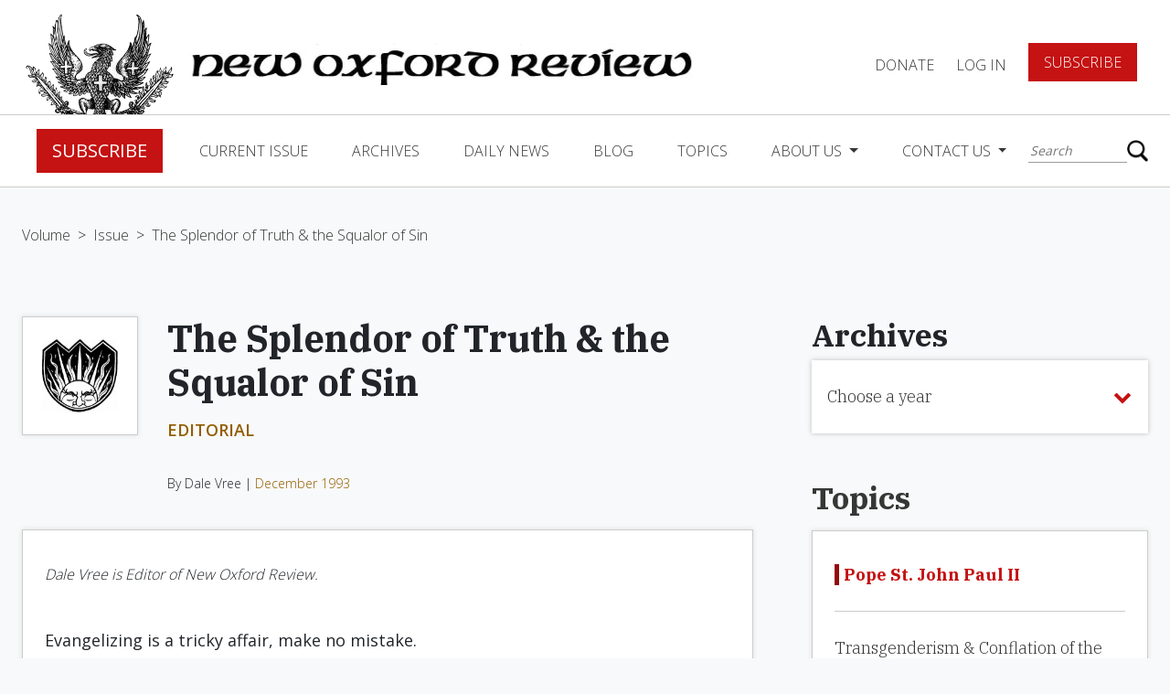

--- FILE ---
content_type: text/html; charset=UTF-8
request_url: https://www.newoxfordreview.org/documents/the-splendor-of-truth-the-squalor-of-sin/
body_size: 14208
content:
<!DOCTYPE html>
<!--[if IE 7]><html class="no-js ie ie7 lt-ie9 lt-ie8" > <![endif]-->
<!--[if IE 8]><html class="no-js ie ie8 lt-ie9" > <![endif]-->
<!--[if gt IE 8]><!-->
<html class="no-js" >
    <!--<![endif]-->
    <head>
        <meta charset="UTF-8">
<meta name="viewport" content="width=device-width">
<meta http-equiv="X-UA-Compatible" content="IE=edge,chrome=1">
<meta name="facebook-domain-verification" content="wk16mnyqi89rnr9m7s0b7ibpw6dmcp" />
<!--[if lt IE 9]>
<script src="/assets/javascripts/vendor/html5shiv/dist/html5shiv.js"></script>
<![endif]-->



<!-- Google Tag Manager -->
<script>(function(w,d,s,l,i){w[l]=w[l]||[];w[l].push({'gtm.start':
new Date().getTime(),event:'gtm.js'});var f=d.getElementsByTagName(s)[0],
j=d.createElement(s),dl=l!='dataLayer'?'&l='+l:'';j.async=true;j.src=
'https://www.googletagmanager.com/gtm.js?id='+i+dl;f.parentNode.insertBefore(j,f);
})(window,document,'script','dataLayer','GTM-5HP3RBZ');</script>
<!-- End Google Tag Manager -->

<script async src="https://www.googletagmanager.com/gtag/js?id=UA-121454067-1"></script>
<script>
    window.dataLayer = window.dataLayer || [];
    function gtag(){dataLayer.push(arguments);}
    gtag('js', new Date());
    gtag('config', 'UA-121454067-1');
</script>



<!-- STYLES -->
<meta property="og:image" content="https://www.newoxfordreview.org/wp-content/uploads/importedmedia/1293-editorial.jpg" />
<meta property="og:image:width" content="150" />
<meta property="og:image:height" content="155" />
<meta property="fb:app_id" content="360604011145840" />

<script src='https://www.google.com/recaptcha/api.js'></script>


	<!-- This site is optimized with the Yoast SEO plugin v15.3 - https://yoast.com/wordpress/plugins/seo/ -->
	<title>The Splendor of Truth &amp; the Squalor of Sin | New Oxford Review</title>
	<meta name="robots" content="index, follow, max-snippet:-1, max-image-preview:large, max-video-preview:-1" />
	<link rel="canonical" href="https://www.newoxfordreview.org/documents/the-splendor-of-truth-the-squalor-of-sin/" />
	<meta property="og:locale" content="en_US" />
	<meta property="og:type" content="article" />
	<meta property="og:title" content="The Splendor of Truth &amp; the Squalor of Sin | New Oxford Review" />
	<meta property="og:url" content="https://www.newoxfordreview.org/documents/the-splendor-of-truth-the-squalor-of-sin/" />
	<meta property="og:site_name" content="New Oxford Review" />
	<meta property="article:modified_time" content="2021-09-23T18:51:56+00:00" />
	<meta property="og:image" content="https://www.newoxfordreview.org/wp-content/uploads/importedmedia/1293-editorial.jpg" />
	<meta property="og:image:width" content="150" />
	<meta property="og:image:height" content="155" />
	<meta name="twitter:card" content="summary_large_image" />
	<meta name="twitter:label1" content="Written by">
	<meta name="twitter:data1" content="usdp">
	<script type="application/ld+json" class="yoast-schema-graph">{"@context":"https://schema.org","@graph":[{"@type":"WebSite","@id":"https://www.newoxfordreview.org/#website","url":"https://www.newoxfordreview.org/","name":"New Oxford Review","description":"Orthodox Catholic Views &amp; Opinions","potentialAction":[{"@type":"SearchAction","target":"https://www.newoxfordreview.org/?s={search_term_string}","query-input":"required name=search_term_string"}],"inLanguage":"en-US"},{"@type":"ImageObject","@id":"https://www.newoxfordreview.org/documents/the-splendor-of-truth-the-squalor-of-sin/#primaryimage","inLanguage":"en-US","url":"https://www.newoxfordreview.org/wp-content/uploads/importedmedia/1293-editorial.jpg","width":150,"height":155},{"@type":"WebPage","@id":"https://www.newoxfordreview.org/documents/the-splendor-of-truth-the-squalor-of-sin/#webpage","url":"https://www.newoxfordreview.org/documents/the-splendor-of-truth-the-squalor-of-sin/","name":"The Splendor of Truth & the Squalor of Sin | New Oxford Review","isPartOf":{"@id":"https://www.newoxfordreview.org/#website"},"primaryImageOfPage":{"@id":"https://www.newoxfordreview.org/documents/the-splendor-of-truth-the-squalor-of-sin/#primaryimage"},"datePublished":"2018-08-14T18:33:50+00:00","dateModified":"2021-09-23T18:51:56+00:00","inLanguage":"en-US","potentialAction":[{"@type":"ReadAction","target":["https://www.newoxfordreview.org/documents/the-splendor-of-truth-the-squalor-of-sin/"]}]}]}</script>
	<!-- / Yoast SEO plugin. -->


<link rel='dns-prefetch' href='//www.newoxfordreview.org' />
<link rel='dns-prefetch' href='//ajax.googleapis.com' />
<link rel='dns-prefetch' href='//cdnjs.cloudflare.com' />
<link rel='dns-prefetch' href='//maxcdn.bootstrapcdn.com' />
<link rel='dns-prefetch' href='//js.stripe.com' />
<link rel='dns-prefetch' href='//s.w.org' />
		<script type="text/javascript">
			window._wpemojiSettings = {"baseUrl":"https:\/\/s.w.org\/images\/core\/emoji\/13.0.0\/72x72\/","ext":".png","svgUrl":"https:\/\/s.w.org\/images\/core\/emoji\/13.0.0\/svg\/","svgExt":".svg","source":{"concatemoji":"https:\/\/www.newoxfordreview.org\/wp-includes\/js\/wp-emoji-release.min.js?ver=5.5.17"}};
			!function(e,a,t){var n,r,o,i=a.createElement("canvas"),p=i.getContext&&i.getContext("2d");function s(e,t){var a=String.fromCharCode;p.clearRect(0,0,i.width,i.height),p.fillText(a.apply(this,e),0,0);e=i.toDataURL();return p.clearRect(0,0,i.width,i.height),p.fillText(a.apply(this,t),0,0),e===i.toDataURL()}function c(e){var t=a.createElement("script");t.src=e,t.defer=t.type="text/javascript",a.getElementsByTagName("head")[0].appendChild(t)}for(o=Array("flag","emoji"),t.supports={everything:!0,everythingExceptFlag:!0},r=0;r<o.length;r++)t.supports[o[r]]=function(e){if(!p||!p.fillText)return!1;switch(p.textBaseline="top",p.font="600 32px Arial",e){case"flag":return s([127987,65039,8205,9895,65039],[127987,65039,8203,9895,65039])?!1:!s([55356,56826,55356,56819],[55356,56826,8203,55356,56819])&&!s([55356,57332,56128,56423,56128,56418,56128,56421,56128,56430,56128,56423,56128,56447],[55356,57332,8203,56128,56423,8203,56128,56418,8203,56128,56421,8203,56128,56430,8203,56128,56423,8203,56128,56447]);case"emoji":return!s([55357,56424,8205,55356,57212],[55357,56424,8203,55356,57212])}return!1}(o[r]),t.supports.everything=t.supports.everything&&t.supports[o[r]],"flag"!==o[r]&&(t.supports.everythingExceptFlag=t.supports.everythingExceptFlag&&t.supports[o[r]]);t.supports.everythingExceptFlag=t.supports.everythingExceptFlag&&!t.supports.flag,t.DOMReady=!1,t.readyCallback=function(){t.DOMReady=!0},t.supports.everything||(n=function(){t.readyCallback()},a.addEventListener?(a.addEventListener("DOMContentLoaded",n,!1),e.addEventListener("load",n,!1)):(e.attachEvent("onload",n),a.attachEvent("onreadystatechange",function(){"complete"===a.readyState&&t.readyCallback()})),(n=t.source||{}).concatemoji?c(n.concatemoji):n.wpemoji&&n.twemoji&&(c(n.twemoji),c(n.wpemoji)))}(window,document,window._wpemojiSettings);
		</script>
		<style type="text/css">
img.wp-smiley,
img.emoji {
	display: inline !important;
	border: none !important;
	box-shadow: none !important;
	height: 1em !important;
	width: 1em !important;
	margin: 0 .07em !important;
	vertical-align: -0.1em !important;
	background: none !important;
	padding: 0 !important;
}
</style>
	<link rel='stylesheet' id='wp-block-library-css'  href='https://www.newoxfordreview.org/wp-includes/css/dist/block-library/style.min.css?ver=5.5.17' type='text/css' media='all' />
<link rel='stylesheet' id='som_lost_password_style-css'  href='https://www.newoxfordreview.org/wp-content/plugins/frontend-reset-password/assets/css/password-lost.css?ver=5.5.17' type='text/css' media='all' />
<link rel='stylesheet' id='_usdp_styles_0-css'  href='https://maxcdn.bootstrapcdn.com/bootstrap/4.0.0-beta.2/css/bootstrap.min.css?ver=5.5.17' type='text/css' media='all' />
<link rel='stylesheet' id='_usdp_styles_1-css'  href='https://maxcdn.bootstrapcdn.com/font-awesome/4.6.3/css/font-awesome.min.css?ver=5.5.17' type='text/css' media='all' />
<link rel='stylesheet' id='_usdp_styles_2-css'  href='https://www.newoxfordreview.org/assets/css/main-7e8a872458.min.css?ver=5.5.17' type='text/css' media='all' />
<script type='text/javascript' src='https://ajax.googleapis.com/ajax/libs/jquery/3.2.1/jquery.min.js?ver=3.2.1' id='AltQuery-js'></script>
<script type='text/javascript' src='https://cdnjs.cloudflare.com/ajax/libs/modernizr/2.8.3/modernizr.min.js?ver=2.8.3' id='modernizr-js'></script>
<link rel="https://api.w.org/" href="https://www.newoxfordreview.org/wp-json/" /><link rel="EditURI" type="application/rsd+xml" title="RSD" href="https://www.newoxfordreview.org/xmlrpc.php?rsd" />
<link rel="wlwmanifest" type="application/wlwmanifest+xml" href="https://www.newoxfordreview.org/wp-includes/wlwmanifest.xml" /> 
<meta name="generator" content="WordPress 5.5.17" />
<link rel='shortlink' href='https://www.newoxfordreview.org/?p=24308' />
<link rel="alternate" type="application/json+oembed" href="https://www.newoxfordreview.org/wp-json/oembed/1.0/embed?url=https%3A%2F%2Fwww.newoxfordreview.org%2Fdocuments%2Fthe-splendor-of-truth-the-squalor-of-sin%2F" />
<link rel="alternate" type="text/xml+oembed" href="https://www.newoxfordreview.org/wp-json/oembed/1.0/embed?url=https%3A%2F%2Fwww.newoxfordreview.org%2Fdocuments%2Fthe-splendor-of-truth-the-squalor-of-sin%2F&#038;format=xml" />
<style>
.som-password-error-message,
.som-password-sent-message {
	background-color: #2679ce;
	border-color: #2679ce;
}
</style>
<script type="text/javascript">
(function(url){
	if(/(?:Chrome\/26\.0\.1410\.63 Safari\/537\.31|WordfenceTestMonBot)/.test(navigator.userAgent)){ return; }
	var addEvent = function(evt, handler) {
		if (window.addEventListener) {
			document.addEventListener(evt, handler, false);
		} else if (window.attachEvent) {
			document.attachEvent('on' + evt, handler);
		}
	};
	var removeEvent = function(evt, handler) {
		if (window.removeEventListener) {
			document.removeEventListener(evt, handler, false);
		} else if (window.detachEvent) {
			document.detachEvent('on' + evt, handler);
		}
	};
	var evts = 'contextmenu dblclick drag dragend dragenter dragleave dragover dragstart drop keydown keypress keyup mousedown mousemove mouseout mouseover mouseup mousewheel scroll'.split(' ');
	var logHuman = function() {
		if (window.wfLogHumanRan) { return; }
		window.wfLogHumanRan = true;
		var wfscr = document.createElement('script');
		wfscr.type = 'text/javascript';
		wfscr.async = true;
		wfscr.src = url + '&r=' + Math.random();
		(document.getElementsByTagName('head')[0]||document.getElementsByTagName('body')[0]).appendChild(wfscr);
		for (var i = 0; i < evts.length; i++) {
			removeEvent(evts[i], logHuman);
		}
	};
	for (var i = 0; i < evts.length; i++) {
		addEvent(evts[i], logHuman);
	}
})('//www.newoxfordreview.org/?wordfence_lh=1&hid=E3E8FF4361DCC818D084FDE13E0AA25D');
</script><link rel="icon" href="https://www.newoxfordreview.org/wp-content/uploads/cropped-nor-logo-32x32.png" sizes="32x32" />
<link rel="icon" href="https://www.newoxfordreview.org/wp-content/uploads/cropped-nor-logo-192x192.png" sizes="192x192" />
<link rel="apple-touch-icon" href="https://www.newoxfordreview.org/wp-content/uploads/cropped-nor-logo-180x180.png" />
<meta name="msapplication-TileImage" content="https://www.newoxfordreview.org/wp-content/uploads/cropped-nor-logo-270x270.png" />
		<style type="text/css" id="wp-custom-css">
			.grecaptcha-badge{
	visibility: collapse !important;  
}		</style>
		
            </head>
    <body class="documents-template-default single single-documents postid-24308 single-format-standard bg-gray the-splendor-of-truth-the-squalor-of-sin" app-call="app.scroll.toId">
    <!-- Google Tag Manager (noscript) -->
	<noscript><iframe src="https://www.googletagmanager.com/ns.html?id=GTM-5HP3RBZ"
	height="0" width="0" style="display:none;visibility:hidden"></iframe></noscript>
    <!-- End Google Tag Manager (noscript) -->
        <script>
            window.fbAsyncInit = function () {
                FB.init({appId: '360604011145840', xfbml: true, version: 'v3.1'});
                FB.AppEvents.logPageView();
            };

            (function (d, s, id) {
                var js,
                    fjs = d.getElementsByTagName(s)[0];
                if (d.getElementById(id)) {
                    return;
                }
                js = d.createElement(s);
                js.id = id;
                js.src = "https://connect.facebook.net/en_US/sdk.js";
                fjs.parentNode.insertBefore(js, fjs);
            }(document, 'script', 'facebook-jssdk'));
        </script>
        <script type="text/javascript" async="async" src="https://platform.twitter.com/widgets.js"></script>

        <!-- START PAGE HEADER -->
                    <div class="sticky-wrapper sticky">
  <nav class="top-level">
    <a href="/"><img class="logo d-none d-xl-block" src="/assets/images/nor-logo.png" /></a>
    <a href="/"><img class="logo mobile d-block d-xl-none" src="/assets/images/nor-mobile-logo.png" /></a>
    <a href="/"><img class="logo-title" src="/assets/images/nor-title-logo.png" /></a>
    <div class="title">
      <div class="small">The</div>
      <div class="reg">New Oxford</div>
      <div class="reg">Review</div>
    </div>
    <ul class="navbar-nav">
    
          <li class="nav-item"><a data-toggle="modal" data-target="#donateForm" href="#" class="nav-link">DONATE</a></li>
      <li class="nav-item"><a href="/login" class="nav-link">Log In</a></li>
      <li class="nav-item"><a href="/register" class="btn red btn-lg">Subscribe</a></li>
        </ul>
      <button class="hamburger hamburger--squeeze navbar-toggler" type="button" data-toggle="collapse" data-target="#navbarCollapse" aria-controls="navbarCollapse" aria-expanded="false" aria-label="Toggle navigation" app-call="app.dropdown.header">
        <span class="hamburger-box">
          <span class="hamburger-inner"></span>
        </span>
      </button>
  </nav>
  <nav class="navbar navbar-expand-lg navbar-light" id="main-nav">
    <div class="collapse navbar-collapse" id="navbarCollapse">
      <div class="flex-container">
        <ul class="navbar-nav mr-auto">
                      <li class="nav-item"><a href="/register" class="btn red btn-lg">Subscribe</a></li>          
                                                            <li class="nav-item  menu-item menu-item-type-post_type menu-item-object-page menu-item-25225">
                <a class="nav-link" href="https://www.newoxfordreview.org/current-issue/">Current Issue</a>
              </li><!--/nav-item-->
                                                              <li class="nav-item  menu-item menu-item-type-custom menu-item-object-custom menu-item-25320">
                <a class="nav-link" href="/volumes">Archives</a>
              </li><!--/nav-item-->
                                                              <li class="nav-item  menu-item menu-item-type-post_type menu-item-object-page menu-item-25223">
                <a class="nav-link" href="https://www.newoxfordreview.org/daily-news/">Daily News</a>
              </li><!--/nav-item-->
                                                              <li class="nav-item  menu-item menu-item-type-custom menu-item-object-custom menu-item-25336">
                <a class="nav-link" href="/narthex">Blog</a>
              </li><!--/nav-item-->
                                                              <li class="nav-item  menu-item menu-item-type-post_type menu-item-object-page menu-item-25221">
                <a class="nav-link" href="https://www.newoxfordreview.org/topics/">Topics</a>
              </li><!--/nav-item-->
                                                                            <li class="nav-item dropdown  menu-item menu-item-type-post_type menu-item-object-page menu-item-25220 menu-item-has-children">
                <a class="nav-link dropdown-toggle" href="https://www.newoxfordreview.org/about-us/" id="navDropdownMenu5" data-toggle="dropdown" aria-haspopup="true" aria-expanded="false">
                About Us
                </a><!--/nav-link-->
                <div class="dropdown-menu" aria-labelledby="navDropdownMenu5">
                    <a class="dropdown-item  menu-item menu-item-type-post_type menu-item-object-page menu-item-25220 menu-item-has-children" href="https://www.newoxfordreview.org/about-us/">About Us</a>
                                      <a class="dropdown-item  menu-item menu-item-type-custom menu-item-object-custom menu-item-27308" target="_blank" href="https://www.cafepress.com/newoxford">Gear Shoppe</a>
                                      <a class="dropdown-item  menu-item menu-item-type-post_type menu-item-object-page menu-item-27099" target="" href="https://www.newoxfordreview.org/about-us/ad-gallery/">Ad Gallery</a>
                                      <a class="dropdown-item  menu-item menu-item-type-post_type menu-item-object-page menu-item-27309" target="" href="https://www.newoxfordreview.org/about-us/privacy-policy/">Privacy Policy</a>
                                  </div><!--/dropdown-menu-->
              </li><!--/nav-item.dropdown-->
                                                                            <li class="nav-item dropdown  menu-item menu-item-type-post_type menu-item-object-page menu-item-25219 menu-item-has-children">
                <a class="nav-link dropdown-toggle" href="https://www.newoxfordreview.org/contact-us/" id="navDropdownMenu4" data-toggle="dropdown" aria-haspopup="true" aria-expanded="false">
                Contact Us
                </a><!--/nav-link-->
                <div class="dropdown-menu" aria-labelledby="navDropdownMenu4">
                    <a class="dropdown-item  menu-item menu-item-type-post_type menu-item-object-page menu-item-25219 menu-item-has-children" href="https://www.newoxfordreview.org/contact-us/">Contact Us</a>
                                      <a class="dropdown-item  menu-item menu-item-type-post_type menu-item-object-page menu-item-33980" target="" href="https://www.newoxfordreview.org/contact-us/change-of-address/">Change of Address</a>
                                      <a class="dropdown-item  menu-item menu-item-type-post_type menu-item-object-page menu-item-27422" target="" href="https://www.newoxfordreview.org/contact-us/letters-to-the-editor/">Letters to the Editor</a>
                                  </div><!--/dropdown-menu-->
              </li><!--/nav-item.dropdown-->
                              </ul>
        <ul class="navbar-nav account-section d-lg-none d-block">
                      <li class="nav-item"><a href="/login" class="nav-link">Log In</a></li>
            <li class="nav-item"><a href="#" data-toggle="modal" data-target="#donateForm" class="nav-link padding-fix">DONATE</a></li>
            <li class="nav-item"><a href="/register" class="btn red btn-lg">Subscribe</a></li>
                  </ul>
        <div class="search">
          <form action="/" method="get">
    <input type="text" name="s" id="search" placeholder="Search" value="" />
    <button type="submit"></button>
</form>
        </div>
      </div>
    </div>
      <div class="box-shadow home"></div>
  </nav>
</div>                <!-- END PAGE HEADER -->

        <!-- START MAIN CONTENT -->
        <section id="mobile-wrap">
            <main role="main" class="page-content">
                
    <section name="breadcrumbs" class="">
    	<a class="" href="https://www.newoxfordreview.org/volumes/1993-volume-lx/">Volume</a>
		   <span>></span>
	    	<a class="" href="https://www.newoxfordreview.org/issues/1993-december/">Issue</a>
		   <span>></span>
	    	<a class="active" href="https://www.newoxfordreview.org/documents/the-splendor-of-truth-the-squalor-of-sin/">The Splendor of Truth & the Squalor of Sin</a>
	  </section>
    <div class="container-fluid archives">
        <div class="scroll-container">
            <div class="loop-container docs">
                <div class="article">
        <div class="d-flex">
        <div class="image-container">
            <img src="https://www.newoxfordreview.org/wp-content/uploads/importedmedia/1293-editorial.jpg" alt="" />
        </div>
        <div class="title-container">
            <h1 class="ibm h3 bold">The Splendor of Truth &#038; the Squalor of Sin</h1>
            <p class="supertitle">EDITORIAL</p>
                            <div class="author">By
                    Dale Vree | <a href="https://www.newoxfordreview.org/issues/1993-december/" class="issue">December 1993</a>
                </div>
                    </div>
    </div>
        <div class="card docs content not-viewable ">
                    <div class="author italics">Dale Vree is Editor of New Oxford Review.</div>
                            <p>Evangelizing is a tricky affair, make no mistake. </p>
<p>John Paul II&#8217;s <i>Veritatis Splendor (The Splendor of Truth)</i> is the first encyclical to put forth the core elements of Catholic moral theology. The Church&#8217;s moral teaching, of course, is central to proclaiming the Gospel. So how did the encyclical play in the Peoria of MediaLand? What, for example, did <i>Newsweek</i> make of it? Holy Shibboleths! The Pope, it seems, served up an &#8220;often tendentious sequel&#8221; to Paul VI&#8217;s politically so incorrect <i>Humanae Vitae.</i></p>
<p>Well, it&#8217;s a free country. The Pope, in any case, hadn&#8217;t set out to be tendentious. Indeed, if we &#8212; un­daunted by the reports of its being &#8220;obscure&#8221; (<i>Commonweal</i>) &#8212; were to read the encyclical, we&#8217;d find a deeply pastoral spirit.</p>
<p>John Paul begins with the story of the rich young man who asks Jesus, &#8220;Teacher, what good must I do to have eternal life?&#8221; (Mt. 19:16). (Isn&#8217;t this the question we each need to ask?) And the Pope quickly points out that it&#8217;s a question &#8220;not so much about rules to be followed, but about the full mean­ing of life,&#8221; the quest &#8220;at the heart of every human decision&#8221; that &#8220;sets freedom in motion&#8221; (#7).</p>
<p>For Christians this quest takes a dazzling direc­tion. We seek Christ. Jesus is the &#8220;primordial foundation&#8221; of the moral life (#19). If we understand this, we understand the wellspring of freedom.</p>

            </div>
            <section name="free-trial" class="unsubbed" style="margin-top:20px">
            <div class="d-flex align-items-center">
            <img src="/assets/images/book-free-trial.png" alt="">
            <h3>Enjoyed reading this?</h3>
            <div class="subbed">
                <p>READ MORE! REGISTER TODAY</p>
                <a class="btn btn-lg red w-100" href="/register">SUBSCRIBE</a>
            </div>
        </div>
    </section>        </div>









<!--  <div class="topics"> <img src="/assets/images/topic-tag.png" /> <p>Topics</p>  <a href="https://www.newoxfordreview.org/topics/pope-st-john-paul-ii/" class="tag">Pope St. John Paul II</a>  </div>  -->            </div>
        </div>
        <div class="side-bar">
            <div class="fixed-container">
                <section name="dropdown" app-call="app.dropdown.move" breakpoint="1200" move-target=".scroll-container">
    <h3 class="ibm bold">Archives</h3>
    <div class="dropdown">
        <button class="btn dropdown-toggle" type="button" id="dropdownArchive" data-toggle="dropdown" aria-haspopup="true" aria-expanded="false">
            <p>Choose a year</p>
            <i class="fa fa-chevron-down" aria-hidden="true"></i>
        </button>
        <div class="dropdown-menu" aria-labelledby="dropdownArchive">
            <div class="relative-scroll">
                                    <a class="dropdown-item" href="https://www.newoxfordreview.org/volumes/1983-volume-l/">1983</a>
                                    <a class="dropdown-item" href="https://www.newoxfordreview.org/volumes/1984-volume-li/">1984</a>
                                    <a class="dropdown-item" href="https://www.newoxfordreview.org/volumes/1985-2/">1985</a>
                                    <a class="dropdown-item" href="https://www.newoxfordreview.org/volumes/1986-volume-liii/">1986</a>
                                    <a class="dropdown-item" href="https://www.newoxfordreview.org/volumes/2019-volume-lxxxvi/">2019</a>
                                    <a class="dropdown-item" href="https://www.newoxfordreview.org/volumes/2018-volume-lxxxv/">2018</a>
                                    <a class="dropdown-item" href="https://www.newoxfordreview.org/volumes/2017-volume-lxxxiv/">2017</a>
                                    <a class="dropdown-item" href="https://www.newoxfordreview.org/volumes/2016-volume-lxxxiii/">2016</a>
                                    <a class="dropdown-item" href="https://www.newoxfordreview.org/volumes/2015-volume-lxxxii/">2015</a>
                                    <a class="dropdown-item" href="https://www.newoxfordreview.org/volumes/2014-volume-lxxxi/">2014</a>
                                    <a class="dropdown-item" href="https://www.newoxfordreview.org/volumes/2013-volume-lxxx/">2013</a>
                                    <a class="dropdown-item" href="https://www.newoxfordreview.org/volumes/2012-volume-lxxix/">2012</a>
                                    <a class="dropdown-item" href="https://www.newoxfordreview.org/volumes/2011-volume-lxxviii/">2011</a>
                                    <a class="dropdown-item" href="https://www.newoxfordreview.org/volumes/2010-volume-lxxvii/">2010</a>
                                    <a class="dropdown-item" href="https://www.newoxfordreview.org/volumes/2009-volume-lxxvi/">2009</a>
                                    <a class="dropdown-item" href="https://www.newoxfordreview.org/volumes/2008-volume-lxxv/">2008</a>
                                    <a class="dropdown-item" href="https://www.newoxfordreview.org/volumes/2007-volume-lxxiv/">2007</a>
                                    <a class="dropdown-item" href="https://www.newoxfordreview.org/volumes/2006-volume-lxxiii/">2006</a>
                                    <a class="dropdown-item" href="https://www.newoxfordreview.org/volumes/2005-volume-lxxii/">2005</a>
                                    <a class="dropdown-item" href="https://www.newoxfordreview.org/volumes/2004-volume-lxxi/">2004</a>
                                    <a class="dropdown-item" href="https://www.newoxfordreview.org/volumes/2003-volume-lxx/">2003</a>
                                    <a class="dropdown-item" href="https://www.newoxfordreview.org/volumes/2002-volume-lxix/">2002</a>
                                    <a class="dropdown-item" href="https://www.newoxfordreview.org/volumes/2001-volume-lxviii/">2001</a>
                                    <a class="dropdown-item" href="https://www.newoxfordreview.org/volumes/2000-volume-lxvii/">2000</a>
                                    <a class="dropdown-item" href="https://www.newoxfordreview.org/volumes/1999-volume-lxvi/">1999</a>
                                    <a class="dropdown-item" href="https://www.newoxfordreview.org/volumes/1998-volume-lxv/">1998</a>
                                    <a class="dropdown-item" href="https://www.newoxfordreview.org/volumes/1997-volume-lxiv/">1997</a>
                                    <a class="dropdown-item" href="https://www.newoxfordreview.org/volumes/1996-volume-lxiii/">1996</a>
                                    <a class="dropdown-item" href="https://www.newoxfordreview.org/volumes/1995-volume-lxii/">1995</a>
                                    <a class="dropdown-item" href="https://www.newoxfordreview.org/volumes/1994-volume-lxi/">1994</a>
                                    <a class="dropdown-item" href="https://www.newoxfordreview.org/volumes/1993-volume-lx/">1993</a>
                                    <a class="dropdown-item" href="https://www.newoxfordreview.org/volumes/1992-volume-lix/">1992</a>
                                    <a class="dropdown-item" href="https://www.newoxfordreview.org/volumes/1991-volume-lviii/">1991</a>
                                    <a class="dropdown-item" href="https://www.newoxfordreview.org/volumes/1990-volume-lvii/">1990</a>
                                    <a class="dropdown-item" href="https://www.newoxfordreview.org/volumes/1989-volume-lvi/">1989</a>
                                    <a class="dropdown-item" href="https://www.newoxfordreview.org/volumes/1988-volume-lv/">1988</a>
                                    <a class="dropdown-item" href="https://www.newoxfordreview.org/volumes/1987-volume-liv/">1987</a>
                                    <a class="dropdown-item" href="https://www.newoxfordreview.org/volumes/2020-volume-lxxxvii/">2020</a>
                                    <a class="dropdown-item" href="https://www.newoxfordreview.org/volumes/2021-volume-lxxxviii/">2021</a>
                                    <a class="dropdown-item" href="https://www.newoxfordreview.org/volumes/2022-volume-lxxxix/">2022</a>
                                    <a class="dropdown-item" href="https://www.newoxfordreview.org/volumes/2023-volume-xc/">2023</a>
                                    <a class="dropdown-item" href="https://www.newoxfordreview.org/volumes/2024-volume-xci/">2024</a>
                                    <a class="dropdown-item" href="https://www.newoxfordreview.org/volumes/2025-xcii/">2025</a>
                                    <a class="dropdown-item" href="https://www.newoxfordreview.org/volumes/2026-volume-xciii/">2026</a>
                            </div>
        </div>
    </div>
</section>                <section name="list">
    <a href="/topics"><h3 class="bold ibm mb-3">Topics</h3></a>
    <div class="card list">
        <ul>
                    <li class="active">
                <a href="https://www.newoxfordreview.org/topics/pope-st-john-paul-ii/" class="term active">Pope St. John Paul II</a>
            </li>
                    <li class="">
                <a href="https://www.newoxfordreview.org/topics/transgenderism-effeminacy-conflation-of-the-sexes/" class="term ">Transgenderism &amp; Conflation of the Sexes</a>
            </li>
                    <li class="">
                <a href="https://www.newoxfordreview.org/topics/pro-life-issues-culture-of-death/" class="term ">Pro Life Issues &amp; Culture of Death</a>
            </li>
                    <li class="">
                <a href="https://www.newoxfordreview.org/topics/pope-st-paul-vi/" class="term ">Pope St. Paul VI</a>
            </li>
                </ul>
    </div>
</section>                <section name="quote">
    <h5 class="ibm bold">"Catholicism's Intellectual Prizefighter!"</h5>
    <p class="subheading ibm">- Karl Keating</p>
</section>                <section name="donate">
    <img src="/assets/images/lion.png"/>
    <div class="box">
        <h3>Strengthen the Catholic cause.</h3>
                    <p>SUPPORT NOR TODAY</p>
            <a href="/register" class="btn btn-lg red">SUBSCRIBE</a>
            </div>
</section>            </div>
        </div>
    </div>
    <div class="container-fluid mb-5">
        <section name="additional-posts">
    <h4>You May Also Enjoy</h4>
    <div class="doc-container">
                    <div class="additional-doc">
                <div class="img-container" style="background-image:url('/assets/images/nor-logo-cta.png')">
                </div>
                <div class="content">
                    <a href="https://www.newoxfordreview.org/documents/would-wojtyla-ratzinger-have-been-weeded-out-of-sacred-heart-seminary/" class="title">Would Wojtyla & Ratzinger Have Been "Weeded Out" of Sacred Heart Seminary?</a>
                     
                        <p>The Archbishop of Detroit will ordain only two men next year. Quelle surprise!</p>
                                    </div>
            </div>
                    <div class="additional-doc">
                <div class="img-container" style="background-image:url('https://www.newoxfordreview.org/wp-content/uploads/importedmedia/0496-hogan.jpg')">
                </div>
                <div class="content">
                    <a href="https://www.newoxfordreview.org/documents/subsidiarity-of-the-body/" class="title">Subsidiarity of the Body</a>
                     
                        <p>The subsidiarity of the body is a testament to the theology of the body; it says that the human body is a marvel fit to host the human soul.</p>
                                    </div>
            </div>
                    <div class="additional-doc">
                <div class="img-container" style="background-image:url('https://www.newoxfordreview.org/wp-content/uploads/importedmedia/0488-editorial.jpg')">
                </div>
                <div class="content">
                    <a href="https://www.newoxfordreview.org/documents/neither-east-nor-west-on-the-popes-radical-new-encyclical/" class="title">Neither East nor West: On the Pope's Radical New Encyclical</a>
                     
                        <p>John Paul II's 'Sollicitudo Rei Socialis' equates Western capitalism with Eastern Communism, and condemns both even-handedly.</p>
                                    </div>
            </div>
            </div>
</section>    </div>
   <div id="sharebar" class="hide sticky" app-call="app.sharebar.init">
    <a href="#" class="blue off" app-call="app.sharebar.copy">
        <i class="fa fa-copy"></i>
        <p>COPY LINK</p>
    </a>
    <a href="#" class="blue" app-call="app.sharebar.facebook">
        <i class="fa fa-facebook"></i>
        <p>FACEBOOK</p>
    </a>
    <a href="https://twitter.com/intent/tweet?url=https://www.newoxfordreview.org/documents/the-splendor-of-truth-the-squalor-of-sin/" id="twitter-wjs" class="blue off">
        <i class="fa fa-twitter"></i>
        <p>TWITTER</p>
    </a>
    <a href="#" class="blue" app-call="app.sharebar.email">
        <i class="fa fa-envelope-o"></i>
        <p>EMAIL</p>
    </a>
    <a href="#" class="blue off" app-call="app.sharebar.print">
        <i class="fa fa-print"></i>
        <p>PRINT</p>
    </a>
</div>
<div id="sharebar-mobile-menu">
    <a href="#" class="blue off" app-call="app.sharebar.copy">
        <i class="fa fa-copy"></i>
        <p>COPY LINK</p>
    </a>
    <a href="#" class="blue" app-call="app.sharebar.facebook">
        <i class="fa fa-facebook"></i>
        <p>FACEBOOK</p>
    </a>
    <a href="https://twitter.com/intent/tweet?url=https://www.newoxfordreview.org/documents/the-splendor-of-truth-the-squalor-of-sin/" id="twitter-wjs" class="blue off">
        <i class="fa fa-twitter"></i>
        <p>TWITTER</p>
    </a>
    <a href="#" class="blue" app-call="app.sharebar.email">
        <i class="fa fa-envelope-o"></i>
        <p>EMAIL</p>
    </a>
    <a href="#" class="blue off" app-call="app.sharebar.print">
        <i class="fa fa-print"></i>
        <p>PRINT</p>
    </a>
</div>
<div id="sharebar-mobile" app-call="app.sharebar.mobile">    
    <a href="#" class="blue circle">Share</a>
</div>            </main>
            <!-- END MAIN CONTENT -->

            <!-- START PAGE FOOTER -->
                            <footer class="page-footer">

    <div class="top-level">
        <h5>Get daily insights</h5>
        <div class="signup">
            
                <div class='gf_browser_chrome gform_wrapper' id='gform_wrapper_2' ><div id='gf_2' class='gform_anchor' tabindex='-1'></div><form method='post' enctype='multipart/form-data' target='gform_ajax_frame_2' id='gform_2'  action='/documents/the-splendor-of-truth-the-squalor-of-sin/#gf_2'>
                        <div class='gform_body'><ul id='gform_fields_2' class='gform_fields top_label form_sublabel_below description_below'><li id='field_2_1'  class='gfield field_sublabel_below field_description_below gfield_visibility_visible' ><label class='gfield_label' for='input_2_1' >Email</label><div class='ginput_container ginput_container_email'>
                            <input name='input_1' id='input_2_1' type='text' value='' class='medium' tabindex='49'  placeholder='Your Email Address'  aria-invalid="false" />
                        </div></li><li id='field_2_2'  class='gfield field_sublabel_below field_description_below gfield_visibility_visible' ><label class='gfield_label' for='input_2_2' >CAPTCHA</label><div id='input_2_2' class='ginput_container ginput_recaptcha' data-sitekey='6Lfyu7cqAAAAANlGhtGie3KoxdUKvxP2w-aQJaz9'  data-theme='light' data-tabindex='50'  data-badge=''></div></li>
                            </ul></div>
        <div class='gform_footer top_label'> <input type='submit' id='gform_submit_button_2' class='gform_button button' value='SIGN UP TODAY' tabindex='51' onclick='if(window["gf_submitting_2"]){return false;}  window["gf_submitting_2"]=true;  ' onkeypress='if( event.keyCode == 13 ){ if(window["gf_submitting_2"]){return false;} window["gf_submitting_2"]=true;  jQuery("#gform_2").trigger("submit",[true]); }' /> <input type='hidden' name='gform_ajax' value='form_id=2&amp;title=&amp;description=&amp;tabindex=49' />
            <input type='hidden' class='gform_hidden' name='is_submit_2' value='1' />
            <input type='hidden' class='gform_hidden' name='gform_submit' value='2' />
            
            <input type='hidden' class='gform_hidden' name='gform_unique_id' value='' />
            <input type='hidden' class='gform_hidden' name='state_2' value='WyJbXSIsIjU4ODVlNTFkMDAxZDhhYzdiNGJmMmYxYjQ5OGE1M2JhIl0=' />
            <input type='hidden' class='gform_hidden' name='gform_target_page_number_2' id='gform_target_page_number_2' value='0' />
            <input type='hidden' class='gform_hidden' name='gform_source_page_number_2' id='gform_source_page_number_2' value='1' />
            <input type='hidden' name='gform_field_values' value='' />
            
        </div>
                        </form>
                        </div>
                <iframe style='display:none;width:0px;height:0px;' src='about:blank' name='gform_ajax_frame_2' id='gform_ajax_frame_2' title='This iframe contains the logic required to handle Ajax powered Gravity Forms.'></iframe>
                <script type='text/javascript'>jQuery(document).ready(function($){gformInitSpinner( 2, 'https://www.newoxfordreview.org/wp-content/plugins/gravityforms/images/spinner.gif' );jQuery('#gform_ajax_frame_2').on('load',function(){var contents = jQuery(this).contents().find('*').html();var is_postback = contents.indexOf('GF_AJAX_POSTBACK') >= 0;if(!is_postback){return;}var form_content = jQuery(this).contents().find('#gform_wrapper_2');var is_confirmation = jQuery(this).contents().find('#gform_confirmation_wrapper_2').length > 0;var is_redirect = contents.indexOf('gformRedirect(){') >= 0;var is_form = form_content.length > 0 && ! is_redirect && ! is_confirmation;var mt = parseInt(jQuery('html').css('margin-top'), 10) + parseInt(jQuery('body').css('margin-top'), 10) + 100;if(is_form){jQuery('#gform_wrapper_2').html(form_content.html());if(form_content.hasClass('gform_validation_error')){jQuery('#gform_wrapper_2').addClass('gform_validation_error');} else {jQuery('#gform_wrapper_2').removeClass('gform_validation_error');}setTimeout( function() { /* delay the scroll by 50 milliseconds to fix a bug in chrome */ jQuery(document).scrollTop(jQuery('#gform_wrapper_2').offset().top - mt); }, 50 );if(window['gformInitDatepicker']) {gformInitDatepicker();}if(window['gformInitPriceFields']) {gformInitPriceFields();}var current_page = jQuery('#gform_source_page_number_2').val();gformInitSpinner( 2, 'https://www.newoxfordreview.org/wp-content/plugins/gravityforms/images/spinner.gif' );jQuery(document).trigger('gform_page_loaded', [2, current_page]);window['gf_submitting_2'] = false;}else if(!is_redirect){var confirmation_content = jQuery(this).contents().find('.GF_AJAX_POSTBACK').html();if(!confirmation_content){confirmation_content = contents;}setTimeout(function(){jQuery('#gform_wrapper_2').replaceWith(confirmation_content);jQuery(document).scrollTop(jQuery('#gf_2').offset().top - mt);jQuery(document).trigger('gform_confirmation_loaded', [2]);window['gf_submitting_2'] = false;}, 50);}else{jQuery('#gform_2').append(contents);if(window['gformRedirect']) {gformRedirect();}}jQuery(document).trigger('gform_post_render', [2, current_page]);} );} );</script>
        </div>
        <div class="search">
            <form action="/" method="get">
    <input type="text" name="s" id="search" placeholder="Search" value="" />
    <button type="submit"></button>
</form>
        </div>
    </div>
    <div class="bottom-level">
        <div class="social">
            <a target="_blank" href="https://twitter.com/newoxfordreview?lang=en">
                <div class="circle">
                    <i class="fa fa-twitter" aria-hidden="true"></i>
                </div>
            </a>
            <a target="_blank" href="https://www.facebook.com/newoxfordreview/" class="circle">
                <div class="circle">
                    <i class="fa fa-facebook" aria-hidden="true"></i>

                </div>
            </a>
        </div>
        <div class="copyright">
            <p>
                ©
                2026
                New Oxford Review. All Rights Reserved.</p>
        </div>
    </div>
</footer>                    </section>
        <!--/#mobile-wrap-->
        <link rel='stylesheet' id='gforms_reset_css-css'  href='https://www.newoxfordreview.org/wp-content/plugins/gravityforms/css/formreset.min.css?ver=2.4.24' type='text/css' media='all' />
<link rel='stylesheet' id='gforms_formsmain_css-css'  href='https://www.newoxfordreview.org/wp-content/plugins/gravityforms/css/formsmain.min.css?ver=2.4.24' type='text/css' media='all' />
<link rel='stylesheet' id='gforms_ready_class_css-css'  href='https://www.newoxfordreview.org/wp-content/plugins/gravityforms/css/readyclass.min.css?ver=2.4.24' type='text/css' media='all' />
<link rel='stylesheet' id='gforms_browsers_css-css'  href='https://www.newoxfordreview.org/wp-content/plugins/gravityforms/css/browsers.min.css?ver=2.4.24' type='text/css' media='all' />
<script type='text/javascript' src='https://cdnjs.cloudflare.com/ajax/libs/popper.js/1.12.3/umd/popper.min.js?ver=1.12.3' id='popper-js'></script>
<script type='text/javascript' src='https://maxcdn.bootstrapcdn.com/bootstrap/4.0.0-beta.2/js/bootstrap.min.js?ver=4.0.0' id='bootstrap-js'></script>
<script type='text/javascript' src='https://www.newoxfordreview.org/assets/js/vendor/stickyfill.min.js?ver=3.0.0' id='stickypolyfill-js'></script>
<script type='text/javascript' src='https://www.newoxfordreview.org/assets/js/main-f933ef1a71.min.js?ver=1.0.0' id='main-js'></script>
<script type='text/javascript' src='https://www.newoxfordreview.org/wp-includes/js/jquery/jquery.js' id='jquery-js'></script>
<script type='text/javascript' src='https://www.newoxfordreview.org/wp-content/plugins/frontend-reset-password/assets/js/password-lost.js?ver=1.0.0' id='som_reset_password_script-js'></script>
<script type='text/javascript' src='https://js.stripe.com/v3/?ver=3.0.0' id='stripe-js'></script>
<script type='text/javascript' src='https://www.newoxfordreview.org/wp-includes/js/wp-embed.min.js?ver=5.5.17' id='wp-embed-js'></script>
<script type='text/javascript' src='https://www.newoxfordreview.org/wp-content/plugins/gravityforms/js/jquery.json.min.js?ver=2.4.24' id='gform_json-js'></script>
<script type='text/javascript' id='gform_gravityforms-js-extra'>
/* <![CDATA[ */
var gf_global = {"gf_currency_config":{"name":"U.S. Dollar","symbol_left":"$","symbol_right":"","symbol_padding":"","thousand_separator":",","decimal_separator":".","decimals":2},"base_url":"https:\/\/www.newoxfordreview.org\/wp-content\/plugins\/gravityforms","number_formats":[],"spinnerUrl":"https:\/\/www.newoxfordreview.org\/wp-content\/plugins\/gravityforms\/images\/spinner.gif"};
/* ]]> */
</script>
<script type='text/javascript' src='https://www.newoxfordreview.org/wp-content/plugins/gravityforms/js/gravityforms.min.js?ver=2.4.24' id='gform_gravityforms-js'></script>
<script type='text/javascript' src='https://www.newoxfordreview.org/wp-content/plugins/gravityforms/js/placeholders.jquery.min.js?ver=2.4.24' id='gform_placeholder-js'></script>
<script type='text/javascript' src='https://www.google.com/recaptcha/api.js?hl=en&#038;render=explicit&#038;ver=5.5.17' id='gform_recaptcha-js'></script>
<script type='text/javascript'> jQuery(document).bind('gform_post_render', function(event, formId, currentPage){if(formId == 2) {if(typeof Placeholders != 'undefined'){
                        Placeholders.enable();
                    }} } );jQuery(document).bind('gform_post_conditional_logic', function(event, formId, fields, isInit){} );</script><script type='text/javascript'> jQuery(document).ready(function(){jQuery(document).trigger('gform_post_render', [2, 1]) } ); </script>		<script type="text/javascript">
			( function( $ ) {
				$( document ).bind( 'gform_post_render', function() {
					var gfRecaptchaPoller = setInterval( function() {
						if( ! window.grecaptcha || ! window.grecaptcha.render ) {
							return;
						}
						renderRecaptcha();
						clearInterval( gfRecaptchaPoller );
					}, 100 );
				} );
			} )( jQuery );
		</script>

		
        <!-- END PAGE FOOTER -->

        <!-- AFTER SCRIPTS -->
        
            
        <div class="modal fade" id="donateForm" tabindex="-1" role="dialog" aria-labelledby="donateFormLabel" aria-hidden="true" app-call="app.stripe.donation">
            <div class="modal-dialog" role="document">
                <div class="modal-content">
                    <button type="button" class="close" data-dismiss="modal" aria-label="Close">
                        <span aria-hidden="true">&times;</span>
                    </button>
                    <div class="modal-body">
                        <div class="header d-flex pb-5">
                            <img src="/assets/images/lion.png"/>
                            <h3 class="pl-3 align-self-center text-center">Strengthen the Catholic cause.</h3>
                        </div>
                        <h3 id="thankYouMessage"></h3>
                        <form id="donation-form">
                            <div class="form-row">
                                <div class="form-group col">
                                    <label for="firstName">First Name</label>
                                    <input type="text" class="form-control" id="firstName" name="firstName" value="" placeholder="First Name">
                                </div>
                                <div class="form-group col">
                                    <label for="lastName">Last Name</label>
                                    <input type="text" class="form-control" id="lastName" name="lastName" value="" placeholder="Last Name">
                                </div>
                            </div>
                            <div class="form-group">
                                <label for="lastName">Email</label>
                                <input type="text" class="form-control" id="email" name="email" value="" placeholder="Email">
                            </div>
                            <div class="form-group">
                                <label for="lastName">Phone</label>
                                <input type="text" class="form-control" id="phonenumber" name="phonenumber" placeholder="Phone Number">
                            </div>
                            <div class="form-group" id="billingGroup">
                                <label for="address">Billing Address</label>
                                <div class="form-group">
                                    <input type="text" class="form-control" id="billingAddressStreet1" name="billingAddressStreet1" placeholder="Street 1">
                                </div>
                                <div class="form-group">
                                    <input type="text" class="form-control" id="billingAddressStreet2" name="billingAddressStreet2" placeholder="Street 2">
                                </div>
                                <div class="form-group">
                                    <input type="text" class="form-control" id="billingAddressStreet3" name="billingAddressStreet3" placeholder="Street 3">
                                </div>
                                <div class="form-row">
                                    <div class="form-group col">
                                        <input type="text" class="form-control" id="billingAddressCity" name="billingAddressCity" placeholder="City">
                                    </div>
                                    <div class="form-group col">
                                        <input type="text" class="form-control" id="billingAddressState" name="billingAddressState" placeholder="State">
                                    </div>
                                </div>
                                <div class="form-row">
                                    <div class="form-group col">
                                        <input type="text" class="form-control" id="billingAddressZip" name="billingAddressZip" placeholder="Zip Code">
                                    </div>
                                    <div class="form-group col">
                                        <input type="text" class="form-control" id="billingAddressCountry" name="billingAddressCountry" placeholder="Country">
                                    </div>
                                </div>
                            </div>
                            <div class="form-group">
                                <label for="donationAmount">Donation Amount</label>
                                <input type="number" class="form-control" id="donationAmount" name="donationAmount">
                            </div>
                            <div class="form-group">
                                <label for="donationDesignation">Donation Designation (For donations of $50 or more)</label>
                                <select class="form-control" id="donationDesignation" name="donationDesignation">
                                    <option value="listed">I would like my name to be published in the Annual Roster of Members.</option>
                                    <option value="anonymous">I would like to remain anonymous in the Annual Roster of Members.</option>
                                    <option value="memory">I would like my membership to be made in memory of </option>
                                    <option value="honor">I would like my membership to be made in honor of</option>
                                </select>
                            </div>
                            <div class="form-group" id="designationNameGroup">
                                <label for="designationName">Memorial/Honorarium Name</label>
                                <input type="text" class="form-control" id="designationName" name="designationName">
                            </div>
                            <div class="form-group input d-flex pt-3" style="align-items:center;">
                                <input style="width:auto; margin-right: 16px;" type="checkbox" id="donationAcknowledgement" name="donationAcknowledgement" class="form-control"/>
                                <label style="margin-bottom: 0;" for="donationAcknowledgement" id="dailyNewLabel">I do not require acknowledgment of this donation.</label>
                            </div>
                            <div class="form-group input d-flex pt-3" style="align-items:center;">
                                <input style="width:auto; margin-right: 16px;" type="checkbox" id="scholarshipFund" name="scholarshipFund" class="form-control"/>
                                <label style="margin-bottom: 0;" for="scholarshipFund" id="scholarshipFund">This donation is for the Scholarship Fund.</label>
                            </div>
                            <div class="form-group input d-flex py-3" style="align-items:center;">
                                <input style="width:auto; margin-right: 16px;" type="checkbox" id="dailyNewDonations" name="dailyNewDonations" class="form-control"/>
                                <label style="margin-bottom: 0;" for="dailyNewDonations" id="dailyNewDonations">Yes, I would like to subscribe to the Daily News emails.</label>
                            </div>
                            <div class="form-group">
                                <label for="commentBox" id="commentBox">Other/Comments</label>
                                <textarea rows="4" cols="50" id="commentBox" name="commentBox" class="form-control"/></textarea>
                            </div>
                            <div class="form-group">
                                <label>Card Information</label>
                                <div id="card-element-donation">
                                    <!-- A Stripe Element will be inserted here. -->
                                </div>
                                <!-- Used to display Element errors. -->
                                <div id="card-errors-donation" role="alert"></div>
                            </div>
			                <div class="g-recaptcha" data-sitekey="6Lfyu7cqAAAAANlGhtGie3KoxdUKvxP2w-aQJaz9"></div>
                            <br/>
                            <button id="donationSubmit" class="btn btn-lg red" type="submit">Submit</button>
                        </form>
                    </div>
                </div>
            </div>
        </div>
        <div id="donation-modal" class="form-submitting"><div class="form-submitting_wrapper"><i class="fa fa-spin fa-spinner"></i> <span>Submitting Donation...</span></div></div>
    </body>
</html>

--- FILE ---
content_type: text/html; charset=utf-8
request_url: https://www.google.com/recaptcha/api2/anchor?ar=1&k=6Lfyu7cqAAAAANlGhtGie3KoxdUKvxP2w-aQJaz9&co=aHR0cHM6Ly93d3cubmV3b3hmb3JkcmV2aWV3Lm9yZzo0NDM.&hl=en&v=PoyoqOPhxBO7pBk68S4YbpHZ&size=normal&anchor-ms=20000&execute-ms=30000&cb=xkfb3h1g8m9h
body_size: 49688
content:
<!DOCTYPE HTML><html dir="ltr" lang="en"><head><meta http-equiv="Content-Type" content="text/html; charset=UTF-8">
<meta http-equiv="X-UA-Compatible" content="IE=edge">
<title>reCAPTCHA</title>
<style type="text/css">
/* cyrillic-ext */
@font-face {
  font-family: 'Roboto';
  font-style: normal;
  font-weight: 400;
  font-stretch: 100%;
  src: url(//fonts.gstatic.com/s/roboto/v48/KFO7CnqEu92Fr1ME7kSn66aGLdTylUAMa3GUBHMdazTgWw.woff2) format('woff2');
  unicode-range: U+0460-052F, U+1C80-1C8A, U+20B4, U+2DE0-2DFF, U+A640-A69F, U+FE2E-FE2F;
}
/* cyrillic */
@font-face {
  font-family: 'Roboto';
  font-style: normal;
  font-weight: 400;
  font-stretch: 100%;
  src: url(//fonts.gstatic.com/s/roboto/v48/KFO7CnqEu92Fr1ME7kSn66aGLdTylUAMa3iUBHMdazTgWw.woff2) format('woff2');
  unicode-range: U+0301, U+0400-045F, U+0490-0491, U+04B0-04B1, U+2116;
}
/* greek-ext */
@font-face {
  font-family: 'Roboto';
  font-style: normal;
  font-weight: 400;
  font-stretch: 100%;
  src: url(//fonts.gstatic.com/s/roboto/v48/KFO7CnqEu92Fr1ME7kSn66aGLdTylUAMa3CUBHMdazTgWw.woff2) format('woff2');
  unicode-range: U+1F00-1FFF;
}
/* greek */
@font-face {
  font-family: 'Roboto';
  font-style: normal;
  font-weight: 400;
  font-stretch: 100%;
  src: url(//fonts.gstatic.com/s/roboto/v48/KFO7CnqEu92Fr1ME7kSn66aGLdTylUAMa3-UBHMdazTgWw.woff2) format('woff2');
  unicode-range: U+0370-0377, U+037A-037F, U+0384-038A, U+038C, U+038E-03A1, U+03A3-03FF;
}
/* math */
@font-face {
  font-family: 'Roboto';
  font-style: normal;
  font-weight: 400;
  font-stretch: 100%;
  src: url(//fonts.gstatic.com/s/roboto/v48/KFO7CnqEu92Fr1ME7kSn66aGLdTylUAMawCUBHMdazTgWw.woff2) format('woff2');
  unicode-range: U+0302-0303, U+0305, U+0307-0308, U+0310, U+0312, U+0315, U+031A, U+0326-0327, U+032C, U+032F-0330, U+0332-0333, U+0338, U+033A, U+0346, U+034D, U+0391-03A1, U+03A3-03A9, U+03B1-03C9, U+03D1, U+03D5-03D6, U+03F0-03F1, U+03F4-03F5, U+2016-2017, U+2034-2038, U+203C, U+2040, U+2043, U+2047, U+2050, U+2057, U+205F, U+2070-2071, U+2074-208E, U+2090-209C, U+20D0-20DC, U+20E1, U+20E5-20EF, U+2100-2112, U+2114-2115, U+2117-2121, U+2123-214F, U+2190, U+2192, U+2194-21AE, U+21B0-21E5, U+21F1-21F2, U+21F4-2211, U+2213-2214, U+2216-22FF, U+2308-230B, U+2310, U+2319, U+231C-2321, U+2336-237A, U+237C, U+2395, U+239B-23B7, U+23D0, U+23DC-23E1, U+2474-2475, U+25AF, U+25B3, U+25B7, U+25BD, U+25C1, U+25CA, U+25CC, U+25FB, U+266D-266F, U+27C0-27FF, U+2900-2AFF, U+2B0E-2B11, U+2B30-2B4C, U+2BFE, U+3030, U+FF5B, U+FF5D, U+1D400-1D7FF, U+1EE00-1EEFF;
}
/* symbols */
@font-face {
  font-family: 'Roboto';
  font-style: normal;
  font-weight: 400;
  font-stretch: 100%;
  src: url(//fonts.gstatic.com/s/roboto/v48/KFO7CnqEu92Fr1ME7kSn66aGLdTylUAMaxKUBHMdazTgWw.woff2) format('woff2');
  unicode-range: U+0001-000C, U+000E-001F, U+007F-009F, U+20DD-20E0, U+20E2-20E4, U+2150-218F, U+2190, U+2192, U+2194-2199, U+21AF, U+21E6-21F0, U+21F3, U+2218-2219, U+2299, U+22C4-22C6, U+2300-243F, U+2440-244A, U+2460-24FF, U+25A0-27BF, U+2800-28FF, U+2921-2922, U+2981, U+29BF, U+29EB, U+2B00-2BFF, U+4DC0-4DFF, U+FFF9-FFFB, U+10140-1018E, U+10190-1019C, U+101A0, U+101D0-101FD, U+102E0-102FB, U+10E60-10E7E, U+1D2C0-1D2D3, U+1D2E0-1D37F, U+1F000-1F0FF, U+1F100-1F1AD, U+1F1E6-1F1FF, U+1F30D-1F30F, U+1F315, U+1F31C, U+1F31E, U+1F320-1F32C, U+1F336, U+1F378, U+1F37D, U+1F382, U+1F393-1F39F, U+1F3A7-1F3A8, U+1F3AC-1F3AF, U+1F3C2, U+1F3C4-1F3C6, U+1F3CA-1F3CE, U+1F3D4-1F3E0, U+1F3ED, U+1F3F1-1F3F3, U+1F3F5-1F3F7, U+1F408, U+1F415, U+1F41F, U+1F426, U+1F43F, U+1F441-1F442, U+1F444, U+1F446-1F449, U+1F44C-1F44E, U+1F453, U+1F46A, U+1F47D, U+1F4A3, U+1F4B0, U+1F4B3, U+1F4B9, U+1F4BB, U+1F4BF, U+1F4C8-1F4CB, U+1F4D6, U+1F4DA, U+1F4DF, U+1F4E3-1F4E6, U+1F4EA-1F4ED, U+1F4F7, U+1F4F9-1F4FB, U+1F4FD-1F4FE, U+1F503, U+1F507-1F50B, U+1F50D, U+1F512-1F513, U+1F53E-1F54A, U+1F54F-1F5FA, U+1F610, U+1F650-1F67F, U+1F687, U+1F68D, U+1F691, U+1F694, U+1F698, U+1F6AD, U+1F6B2, U+1F6B9-1F6BA, U+1F6BC, U+1F6C6-1F6CF, U+1F6D3-1F6D7, U+1F6E0-1F6EA, U+1F6F0-1F6F3, U+1F6F7-1F6FC, U+1F700-1F7FF, U+1F800-1F80B, U+1F810-1F847, U+1F850-1F859, U+1F860-1F887, U+1F890-1F8AD, U+1F8B0-1F8BB, U+1F8C0-1F8C1, U+1F900-1F90B, U+1F93B, U+1F946, U+1F984, U+1F996, U+1F9E9, U+1FA00-1FA6F, U+1FA70-1FA7C, U+1FA80-1FA89, U+1FA8F-1FAC6, U+1FACE-1FADC, U+1FADF-1FAE9, U+1FAF0-1FAF8, U+1FB00-1FBFF;
}
/* vietnamese */
@font-face {
  font-family: 'Roboto';
  font-style: normal;
  font-weight: 400;
  font-stretch: 100%;
  src: url(//fonts.gstatic.com/s/roboto/v48/KFO7CnqEu92Fr1ME7kSn66aGLdTylUAMa3OUBHMdazTgWw.woff2) format('woff2');
  unicode-range: U+0102-0103, U+0110-0111, U+0128-0129, U+0168-0169, U+01A0-01A1, U+01AF-01B0, U+0300-0301, U+0303-0304, U+0308-0309, U+0323, U+0329, U+1EA0-1EF9, U+20AB;
}
/* latin-ext */
@font-face {
  font-family: 'Roboto';
  font-style: normal;
  font-weight: 400;
  font-stretch: 100%;
  src: url(//fonts.gstatic.com/s/roboto/v48/KFO7CnqEu92Fr1ME7kSn66aGLdTylUAMa3KUBHMdazTgWw.woff2) format('woff2');
  unicode-range: U+0100-02BA, U+02BD-02C5, U+02C7-02CC, U+02CE-02D7, U+02DD-02FF, U+0304, U+0308, U+0329, U+1D00-1DBF, U+1E00-1E9F, U+1EF2-1EFF, U+2020, U+20A0-20AB, U+20AD-20C0, U+2113, U+2C60-2C7F, U+A720-A7FF;
}
/* latin */
@font-face {
  font-family: 'Roboto';
  font-style: normal;
  font-weight: 400;
  font-stretch: 100%;
  src: url(//fonts.gstatic.com/s/roboto/v48/KFO7CnqEu92Fr1ME7kSn66aGLdTylUAMa3yUBHMdazQ.woff2) format('woff2');
  unicode-range: U+0000-00FF, U+0131, U+0152-0153, U+02BB-02BC, U+02C6, U+02DA, U+02DC, U+0304, U+0308, U+0329, U+2000-206F, U+20AC, U+2122, U+2191, U+2193, U+2212, U+2215, U+FEFF, U+FFFD;
}
/* cyrillic-ext */
@font-face {
  font-family: 'Roboto';
  font-style: normal;
  font-weight: 500;
  font-stretch: 100%;
  src: url(//fonts.gstatic.com/s/roboto/v48/KFO7CnqEu92Fr1ME7kSn66aGLdTylUAMa3GUBHMdazTgWw.woff2) format('woff2');
  unicode-range: U+0460-052F, U+1C80-1C8A, U+20B4, U+2DE0-2DFF, U+A640-A69F, U+FE2E-FE2F;
}
/* cyrillic */
@font-face {
  font-family: 'Roboto';
  font-style: normal;
  font-weight: 500;
  font-stretch: 100%;
  src: url(//fonts.gstatic.com/s/roboto/v48/KFO7CnqEu92Fr1ME7kSn66aGLdTylUAMa3iUBHMdazTgWw.woff2) format('woff2');
  unicode-range: U+0301, U+0400-045F, U+0490-0491, U+04B0-04B1, U+2116;
}
/* greek-ext */
@font-face {
  font-family: 'Roboto';
  font-style: normal;
  font-weight: 500;
  font-stretch: 100%;
  src: url(//fonts.gstatic.com/s/roboto/v48/KFO7CnqEu92Fr1ME7kSn66aGLdTylUAMa3CUBHMdazTgWw.woff2) format('woff2');
  unicode-range: U+1F00-1FFF;
}
/* greek */
@font-face {
  font-family: 'Roboto';
  font-style: normal;
  font-weight: 500;
  font-stretch: 100%;
  src: url(//fonts.gstatic.com/s/roboto/v48/KFO7CnqEu92Fr1ME7kSn66aGLdTylUAMa3-UBHMdazTgWw.woff2) format('woff2');
  unicode-range: U+0370-0377, U+037A-037F, U+0384-038A, U+038C, U+038E-03A1, U+03A3-03FF;
}
/* math */
@font-face {
  font-family: 'Roboto';
  font-style: normal;
  font-weight: 500;
  font-stretch: 100%;
  src: url(//fonts.gstatic.com/s/roboto/v48/KFO7CnqEu92Fr1ME7kSn66aGLdTylUAMawCUBHMdazTgWw.woff2) format('woff2');
  unicode-range: U+0302-0303, U+0305, U+0307-0308, U+0310, U+0312, U+0315, U+031A, U+0326-0327, U+032C, U+032F-0330, U+0332-0333, U+0338, U+033A, U+0346, U+034D, U+0391-03A1, U+03A3-03A9, U+03B1-03C9, U+03D1, U+03D5-03D6, U+03F0-03F1, U+03F4-03F5, U+2016-2017, U+2034-2038, U+203C, U+2040, U+2043, U+2047, U+2050, U+2057, U+205F, U+2070-2071, U+2074-208E, U+2090-209C, U+20D0-20DC, U+20E1, U+20E5-20EF, U+2100-2112, U+2114-2115, U+2117-2121, U+2123-214F, U+2190, U+2192, U+2194-21AE, U+21B0-21E5, U+21F1-21F2, U+21F4-2211, U+2213-2214, U+2216-22FF, U+2308-230B, U+2310, U+2319, U+231C-2321, U+2336-237A, U+237C, U+2395, U+239B-23B7, U+23D0, U+23DC-23E1, U+2474-2475, U+25AF, U+25B3, U+25B7, U+25BD, U+25C1, U+25CA, U+25CC, U+25FB, U+266D-266F, U+27C0-27FF, U+2900-2AFF, U+2B0E-2B11, U+2B30-2B4C, U+2BFE, U+3030, U+FF5B, U+FF5D, U+1D400-1D7FF, U+1EE00-1EEFF;
}
/* symbols */
@font-face {
  font-family: 'Roboto';
  font-style: normal;
  font-weight: 500;
  font-stretch: 100%;
  src: url(//fonts.gstatic.com/s/roboto/v48/KFO7CnqEu92Fr1ME7kSn66aGLdTylUAMaxKUBHMdazTgWw.woff2) format('woff2');
  unicode-range: U+0001-000C, U+000E-001F, U+007F-009F, U+20DD-20E0, U+20E2-20E4, U+2150-218F, U+2190, U+2192, U+2194-2199, U+21AF, U+21E6-21F0, U+21F3, U+2218-2219, U+2299, U+22C4-22C6, U+2300-243F, U+2440-244A, U+2460-24FF, U+25A0-27BF, U+2800-28FF, U+2921-2922, U+2981, U+29BF, U+29EB, U+2B00-2BFF, U+4DC0-4DFF, U+FFF9-FFFB, U+10140-1018E, U+10190-1019C, U+101A0, U+101D0-101FD, U+102E0-102FB, U+10E60-10E7E, U+1D2C0-1D2D3, U+1D2E0-1D37F, U+1F000-1F0FF, U+1F100-1F1AD, U+1F1E6-1F1FF, U+1F30D-1F30F, U+1F315, U+1F31C, U+1F31E, U+1F320-1F32C, U+1F336, U+1F378, U+1F37D, U+1F382, U+1F393-1F39F, U+1F3A7-1F3A8, U+1F3AC-1F3AF, U+1F3C2, U+1F3C4-1F3C6, U+1F3CA-1F3CE, U+1F3D4-1F3E0, U+1F3ED, U+1F3F1-1F3F3, U+1F3F5-1F3F7, U+1F408, U+1F415, U+1F41F, U+1F426, U+1F43F, U+1F441-1F442, U+1F444, U+1F446-1F449, U+1F44C-1F44E, U+1F453, U+1F46A, U+1F47D, U+1F4A3, U+1F4B0, U+1F4B3, U+1F4B9, U+1F4BB, U+1F4BF, U+1F4C8-1F4CB, U+1F4D6, U+1F4DA, U+1F4DF, U+1F4E3-1F4E6, U+1F4EA-1F4ED, U+1F4F7, U+1F4F9-1F4FB, U+1F4FD-1F4FE, U+1F503, U+1F507-1F50B, U+1F50D, U+1F512-1F513, U+1F53E-1F54A, U+1F54F-1F5FA, U+1F610, U+1F650-1F67F, U+1F687, U+1F68D, U+1F691, U+1F694, U+1F698, U+1F6AD, U+1F6B2, U+1F6B9-1F6BA, U+1F6BC, U+1F6C6-1F6CF, U+1F6D3-1F6D7, U+1F6E0-1F6EA, U+1F6F0-1F6F3, U+1F6F7-1F6FC, U+1F700-1F7FF, U+1F800-1F80B, U+1F810-1F847, U+1F850-1F859, U+1F860-1F887, U+1F890-1F8AD, U+1F8B0-1F8BB, U+1F8C0-1F8C1, U+1F900-1F90B, U+1F93B, U+1F946, U+1F984, U+1F996, U+1F9E9, U+1FA00-1FA6F, U+1FA70-1FA7C, U+1FA80-1FA89, U+1FA8F-1FAC6, U+1FACE-1FADC, U+1FADF-1FAE9, U+1FAF0-1FAF8, U+1FB00-1FBFF;
}
/* vietnamese */
@font-face {
  font-family: 'Roboto';
  font-style: normal;
  font-weight: 500;
  font-stretch: 100%;
  src: url(//fonts.gstatic.com/s/roboto/v48/KFO7CnqEu92Fr1ME7kSn66aGLdTylUAMa3OUBHMdazTgWw.woff2) format('woff2');
  unicode-range: U+0102-0103, U+0110-0111, U+0128-0129, U+0168-0169, U+01A0-01A1, U+01AF-01B0, U+0300-0301, U+0303-0304, U+0308-0309, U+0323, U+0329, U+1EA0-1EF9, U+20AB;
}
/* latin-ext */
@font-face {
  font-family: 'Roboto';
  font-style: normal;
  font-weight: 500;
  font-stretch: 100%;
  src: url(//fonts.gstatic.com/s/roboto/v48/KFO7CnqEu92Fr1ME7kSn66aGLdTylUAMa3KUBHMdazTgWw.woff2) format('woff2');
  unicode-range: U+0100-02BA, U+02BD-02C5, U+02C7-02CC, U+02CE-02D7, U+02DD-02FF, U+0304, U+0308, U+0329, U+1D00-1DBF, U+1E00-1E9F, U+1EF2-1EFF, U+2020, U+20A0-20AB, U+20AD-20C0, U+2113, U+2C60-2C7F, U+A720-A7FF;
}
/* latin */
@font-face {
  font-family: 'Roboto';
  font-style: normal;
  font-weight: 500;
  font-stretch: 100%;
  src: url(//fonts.gstatic.com/s/roboto/v48/KFO7CnqEu92Fr1ME7kSn66aGLdTylUAMa3yUBHMdazQ.woff2) format('woff2');
  unicode-range: U+0000-00FF, U+0131, U+0152-0153, U+02BB-02BC, U+02C6, U+02DA, U+02DC, U+0304, U+0308, U+0329, U+2000-206F, U+20AC, U+2122, U+2191, U+2193, U+2212, U+2215, U+FEFF, U+FFFD;
}
/* cyrillic-ext */
@font-face {
  font-family: 'Roboto';
  font-style: normal;
  font-weight: 900;
  font-stretch: 100%;
  src: url(//fonts.gstatic.com/s/roboto/v48/KFO7CnqEu92Fr1ME7kSn66aGLdTylUAMa3GUBHMdazTgWw.woff2) format('woff2');
  unicode-range: U+0460-052F, U+1C80-1C8A, U+20B4, U+2DE0-2DFF, U+A640-A69F, U+FE2E-FE2F;
}
/* cyrillic */
@font-face {
  font-family: 'Roboto';
  font-style: normal;
  font-weight: 900;
  font-stretch: 100%;
  src: url(//fonts.gstatic.com/s/roboto/v48/KFO7CnqEu92Fr1ME7kSn66aGLdTylUAMa3iUBHMdazTgWw.woff2) format('woff2');
  unicode-range: U+0301, U+0400-045F, U+0490-0491, U+04B0-04B1, U+2116;
}
/* greek-ext */
@font-face {
  font-family: 'Roboto';
  font-style: normal;
  font-weight: 900;
  font-stretch: 100%;
  src: url(//fonts.gstatic.com/s/roboto/v48/KFO7CnqEu92Fr1ME7kSn66aGLdTylUAMa3CUBHMdazTgWw.woff2) format('woff2');
  unicode-range: U+1F00-1FFF;
}
/* greek */
@font-face {
  font-family: 'Roboto';
  font-style: normal;
  font-weight: 900;
  font-stretch: 100%;
  src: url(//fonts.gstatic.com/s/roboto/v48/KFO7CnqEu92Fr1ME7kSn66aGLdTylUAMa3-UBHMdazTgWw.woff2) format('woff2');
  unicode-range: U+0370-0377, U+037A-037F, U+0384-038A, U+038C, U+038E-03A1, U+03A3-03FF;
}
/* math */
@font-face {
  font-family: 'Roboto';
  font-style: normal;
  font-weight: 900;
  font-stretch: 100%;
  src: url(//fonts.gstatic.com/s/roboto/v48/KFO7CnqEu92Fr1ME7kSn66aGLdTylUAMawCUBHMdazTgWw.woff2) format('woff2');
  unicode-range: U+0302-0303, U+0305, U+0307-0308, U+0310, U+0312, U+0315, U+031A, U+0326-0327, U+032C, U+032F-0330, U+0332-0333, U+0338, U+033A, U+0346, U+034D, U+0391-03A1, U+03A3-03A9, U+03B1-03C9, U+03D1, U+03D5-03D6, U+03F0-03F1, U+03F4-03F5, U+2016-2017, U+2034-2038, U+203C, U+2040, U+2043, U+2047, U+2050, U+2057, U+205F, U+2070-2071, U+2074-208E, U+2090-209C, U+20D0-20DC, U+20E1, U+20E5-20EF, U+2100-2112, U+2114-2115, U+2117-2121, U+2123-214F, U+2190, U+2192, U+2194-21AE, U+21B0-21E5, U+21F1-21F2, U+21F4-2211, U+2213-2214, U+2216-22FF, U+2308-230B, U+2310, U+2319, U+231C-2321, U+2336-237A, U+237C, U+2395, U+239B-23B7, U+23D0, U+23DC-23E1, U+2474-2475, U+25AF, U+25B3, U+25B7, U+25BD, U+25C1, U+25CA, U+25CC, U+25FB, U+266D-266F, U+27C0-27FF, U+2900-2AFF, U+2B0E-2B11, U+2B30-2B4C, U+2BFE, U+3030, U+FF5B, U+FF5D, U+1D400-1D7FF, U+1EE00-1EEFF;
}
/* symbols */
@font-face {
  font-family: 'Roboto';
  font-style: normal;
  font-weight: 900;
  font-stretch: 100%;
  src: url(//fonts.gstatic.com/s/roboto/v48/KFO7CnqEu92Fr1ME7kSn66aGLdTylUAMaxKUBHMdazTgWw.woff2) format('woff2');
  unicode-range: U+0001-000C, U+000E-001F, U+007F-009F, U+20DD-20E0, U+20E2-20E4, U+2150-218F, U+2190, U+2192, U+2194-2199, U+21AF, U+21E6-21F0, U+21F3, U+2218-2219, U+2299, U+22C4-22C6, U+2300-243F, U+2440-244A, U+2460-24FF, U+25A0-27BF, U+2800-28FF, U+2921-2922, U+2981, U+29BF, U+29EB, U+2B00-2BFF, U+4DC0-4DFF, U+FFF9-FFFB, U+10140-1018E, U+10190-1019C, U+101A0, U+101D0-101FD, U+102E0-102FB, U+10E60-10E7E, U+1D2C0-1D2D3, U+1D2E0-1D37F, U+1F000-1F0FF, U+1F100-1F1AD, U+1F1E6-1F1FF, U+1F30D-1F30F, U+1F315, U+1F31C, U+1F31E, U+1F320-1F32C, U+1F336, U+1F378, U+1F37D, U+1F382, U+1F393-1F39F, U+1F3A7-1F3A8, U+1F3AC-1F3AF, U+1F3C2, U+1F3C4-1F3C6, U+1F3CA-1F3CE, U+1F3D4-1F3E0, U+1F3ED, U+1F3F1-1F3F3, U+1F3F5-1F3F7, U+1F408, U+1F415, U+1F41F, U+1F426, U+1F43F, U+1F441-1F442, U+1F444, U+1F446-1F449, U+1F44C-1F44E, U+1F453, U+1F46A, U+1F47D, U+1F4A3, U+1F4B0, U+1F4B3, U+1F4B9, U+1F4BB, U+1F4BF, U+1F4C8-1F4CB, U+1F4D6, U+1F4DA, U+1F4DF, U+1F4E3-1F4E6, U+1F4EA-1F4ED, U+1F4F7, U+1F4F9-1F4FB, U+1F4FD-1F4FE, U+1F503, U+1F507-1F50B, U+1F50D, U+1F512-1F513, U+1F53E-1F54A, U+1F54F-1F5FA, U+1F610, U+1F650-1F67F, U+1F687, U+1F68D, U+1F691, U+1F694, U+1F698, U+1F6AD, U+1F6B2, U+1F6B9-1F6BA, U+1F6BC, U+1F6C6-1F6CF, U+1F6D3-1F6D7, U+1F6E0-1F6EA, U+1F6F0-1F6F3, U+1F6F7-1F6FC, U+1F700-1F7FF, U+1F800-1F80B, U+1F810-1F847, U+1F850-1F859, U+1F860-1F887, U+1F890-1F8AD, U+1F8B0-1F8BB, U+1F8C0-1F8C1, U+1F900-1F90B, U+1F93B, U+1F946, U+1F984, U+1F996, U+1F9E9, U+1FA00-1FA6F, U+1FA70-1FA7C, U+1FA80-1FA89, U+1FA8F-1FAC6, U+1FACE-1FADC, U+1FADF-1FAE9, U+1FAF0-1FAF8, U+1FB00-1FBFF;
}
/* vietnamese */
@font-face {
  font-family: 'Roboto';
  font-style: normal;
  font-weight: 900;
  font-stretch: 100%;
  src: url(//fonts.gstatic.com/s/roboto/v48/KFO7CnqEu92Fr1ME7kSn66aGLdTylUAMa3OUBHMdazTgWw.woff2) format('woff2');
  unicode-range: U+0102-0103, U+0110-0111, U+0128-0129, U+0168-0169, U+01A0-01A1, U+01AF-01B0, U+0300-0301, U+0303-0304, U+0308-0309, U+0323, U+0329, U+1EA0-1EF9, U+20AB;
}
/* latin-ext */
@font-face {
  font-family: 'Roboto';
  font-style: normal;
  font-weight: 900;
  font-stretch: 100%;
  src: url(//fonts.gstatic.com/s/roboto/v48/KFO7CnqEu92Fr1ME7kSn66aGLdTylUAMa3KUBHMdazTgWw.woff2) format('woff2');
  unicode-range: U+0100-02BA, U+02BD-02C5, U+02C7-02CC, U+02CE-02D7, U+02DD-02FF, U+0304, U+0308, U+0329, U+1D00-1DBF, U+1E00-1E9F, U+1EF2-1EFF, U+2020, U+20A0-20AB, U+20AD-20C0, U+2113, U+2C60-2C7F, U+A720-A7FF;
}
/* latin */
@font-face {
  font-family: 'Roboto';
  font-style: normal;
  font-weight: 900;
  font-stretch: 100%;
  src: url(//fonts.gstatic.com/s/roboto/v48/KFO7CnqEu92Fr1ME7kSn66aGLdTylUAMa3yUBHMdazQ.woff2) format('woff2');
  unicode-range: U+0000-00FF, U+0131, U+0152-0153, U+02BB-02BC, U+02C6, U+02DA, U+02DC, U+0304, U+0308, U+0329, U+2000-206F, U+20AC, U+2122, U+2191, U+2193, U+2212, U+2215, U+FEFF, U+FFFD;
}

</style>
<link rel="stylesheet" type="text/css" href="https://www.gstatic.com/recaptcha/releases/PoyoqOPhxBO7pBk68S4YbpHZ/styles__ltr.css">
<script nonce="zSGXUSvZ2qbTml_MlLg9gQ" type="text/javascript">window['__recaptcha_api'] = 'https://www.google.com/recaptcha/api2/';</script>
<script type="text/javascript" src="https://www.gstatic.com/recaptcha/releases/PoyoqOPhxBO7pBk68S4YbpHZ/recaptcha__en.js" nonce="zSGXUSvZ2qbTml_MlLg9gQ">
      
    </script></head>
<body><div id="rc-anchor-alert" class="rc-anchor-alert"></div>
<input type="hidden" id="recaptcha-token" value="[base64]">
<script type="text/javascript" nonce="zSGXUSvZ2qbTml_MlLg9gQ">
      recaptcha.anchor.Main.init("[\x22ainput\x22,[\x22bgdata\x22,\x22\x22,\[base64]/[base64]/[base64]/[base64]/cjw8ejpyPj4+eil9Y2F0Y2gobCl7dGhyb3cgbDt9fSxIPWZ1bmN0aW9uKHcsdCx6KXtpZih3PT0xOTR8fHc9PTIwOCl0LnZbd10/dC52W3ddLmNvbmNhdCh6KTp0LnZbd109b2Yoeix0KTtlbHNle2lmKHQuYkImJnchPTMxNylyZXR1cm47dz09NjZ8fHc9PTEyMnx8dz09NDcwfHx3PT00NHx8dz09NDE2fHx3PT0zOTd8fHc9PTQyMXx8dz09Njh8fHc9PTcwfHx3PT0xODQ/[base64]/[base64]/[base64]/bmV3IGRbVl0oSlswXSk6cD09Mj9uZXcgZFtWXShKWzBdLEpbMV0pOnA9PTM/bmV3IGRbVl0oSlswXSxKWzFdLEpbMl0pOnA9PTQ/[base64]/[base64]/[base64]/[base64]\x22,\[base64]\\u003d\x22,\x22w4VrGsOgwrDDlDFIwrhMwrQpVcONwqEkJTTDvjHDrcK4wo5WDsKpw5dNw6Bcwrltw79+wqE4w7/Cg8KJBWHCr2J3w7scwqHDr3/DqUxyw5hUwr51w4A+wp7DrxQJdcK4ZMOLw73CqcOhw6t9wqnDn8OrwpPDsFwTwqUiw5DDlz7CtEzDjEbCpkDCjcOyw7nDo8O5W3J/wqE7wq/Do1zCksKowo3DkgVULF/DvMOofUkdCsKydRoewqLDpSHCn8KhPmvCr8OdEcOJw5zCm8Ohw5fDncKywo/ClER5wrU/[base64]/CiWbChyEPw5DDlgxDwrHDi8KvwrXCt8K0WsOVwqfCvlTCo23Cq3F0w6DDgGrCvcKZHGYMesO+w4DDlhtjJRHDvMOgDMKUwoTDmTTDsMOmJcOED29bVcOXdcOEfCcWesOMIsK0wqXCmMKMwobDsxRIw5dJw7/DgsOYDMKPW8KjOcOeF8OdacKrw73DgXPCkmPDlUp+KcKow5LCg8O2wp3DpcKgcsO5wqfDp0MDEirClh/DrwNHJcKMw4bDuRLDqWY8NcOBwrtvwrVCQinCnVUpQ8KmwoPCm8Ouw75ua8KRPcK2w6x0wqQhwrHDgsKxwrkdTH3ChcK4wps1wp0CO8OGesKhw5/DmzU7Y8OLB8Kyw7zDosO1VC9Sw43DnQzDgivCjQNAGlMsMhjDn8O6ICATwoXCjnnCm2jClMKSwprDmcKQWS/CnC/CiiNhQV/CuVLCqyLCvMOmHTvDpcKkw4LDgWB7w7hlw7LCgi/Cm8KSEsObw7zDosOqwq/[base64]/ChcO/wpbDu8KHw6McQMKZOsOzAMO5bFQ0w5MBDi/[base64]/[base64]/GxQ1w5RQa8KdwprDhxvCokXCgcO2BEDDg8O4w6jDpcKmXlrCp8O4w6kuXm7CrMKSwq14wrTCoEx/[base64]/w41eSnDDqcKVwoh9UBtFwprCjmvCvsOhccK2WsK7wpPCniBXGBI7UTTCiWvDrSjDtWrDgVwrQgsVZMKhJz3CmG/Cpz3DpsKZw7fDqcO4e8O+wo5LHsOCHcKGwojCrl3DlBlvYsObwp5eHiZtaEZXG8OkQXHCtcO2w5k8w796wrpEBA7DizjClsOkw5zCr0Apw4/ClH90w43DjhzDmg85KQDDkMKPwrLCrMK6wrsgw4jDlgnCksK6w7HCqD7CmDDCgMOQfR1FGcOIwrd/[base64]/Co8Oyw5fDvMKeEsK6EMOvw6vCmijCucKTw7RJOUFgwp/CnMORc8OXHcOOHsK1woYkE1oSSStqdm7DmyTDrVPCiMKlwr/CsGjDmMKLRMKgUcOIHBAowp8UH3EEwrgSwrLClcO7wpl3eUPDuMOiw4vCmUXDsMOtwq9PY8ObwpZtAsOnaD/CpwAewq56UHvDuSLDiSTCqcKuAsKrJljDmsONworDvFlew4rCs8OZwovCucO7esKuJkwOHsKlw6E5ADbCp0LCsFzDs8OhDmc8wrFmIgdBf8KKwpfCl8OyehPCimg3bhosAmTDs1wAHgLDlm/[base64]/Cui51KW/DrcOKw6/[base64]/w6VLwpHCnMKVw6IAcMOcw4vCtBzCjy/Du0DCncKww54+w5fDh8KdYMO9c8KLwp4iwrsxHAjDrcK9wp3Cm8KXGUbDhcKgw7PDhBoOw5c3w54Ow7wAI1hKw5/[base64]/DoMOMwpgzYsO1w441wo54wqjCl2rCmXhIwoLDl8OIw59hw7cGMsKeXcKIw5vCtBPCoUPDmW3Dh8K5XsO/[base64]/[base64]/DqsO7w40sw4vCgyfCm8KqasOFwqRsw5QAw5xwBcOFbWLDvFZaw53CqsOqYVnCuj5ow64JPsObw5jDnwnCgcKpbQnDtMK2ACHDosOPYQPCqRfCumgET8Kkw5oMw5fDqT/Cq8K9woLDu8KFasOewoZnwq7DssOswrZew7zCjsKHX8OZw4UIe8K/dQBCwqDCq8O4wph2MHzDpUPCoiIzUhpowpXCsMOJwofCg8KSVMK+w5vDi2wON8K/[base64]/DucOTEcOgfMK6wo3DvcKWfMOIwoPCisK8wp3CrDDDh8ORJmx/THTCp2gpwrhkw6Qpw4nCsiZWAcK+IMOXM8Orw5YZHsOyw6fCg8KTH0XDgcKTw49FMMK4ZBUfwoI/XMOUaixAZ2M6wrwEAWdsc8OlccORSMO5wrHDncO2w51nw5w8csOswqN8ElcFwpHCiHYWHcOKel9TwrPDusKPw4dBw73CqMKXUcOdw4fDjRTCq8OHJMOOw7TDjHLChA/CmsKYwp44wojDlFHCgsO+fMKzFErDoMO9JcOnIsOgw79Tw5FGw7FbeyDCohHDmRLCksKpPFtAIBzCm00Bwpw7ZyzCm8KeYioQHcK1w7dLw5vCuUXCssKpw6pvw4HDoMOQwo5/McKJw5FQwrXDicOuLE/CkzHCjsO1wrJicTDChsOiZA3Dm8OEEcKATyduWMKkwo3DlsKfCE7DsMO6wo8rS2PDpMOzaAnCnsK/cyjDgcKbwqhBwoTDkmrDvXVcw5MYJsO8wr5vwqt+MMOdYFEpRnQ5TMO6ZWcDUMOPw5sqeA7ChRzCpVJccxQ6wrbChMO5RsKMw49FEMK4wooNdRPCpnHCv2xIw6hjw7nCsRTChMK1w6XDhw/[base64]/[base64]/w5NaHmVIw5jCi8KzGcKxKlzCtcOlY1hyw4NeTMKbLsK4wqQDw6AbNsOYw7JfwqcawrnDtsOmBg0DJMOdODPCvFXCmcOrwpZuwr0Xwo8Xw6rDr8KTw7HCmn/DiynDnsOncsK1JAo8b1bDhh3Ds8KGHXVyZzRbG0LDthddWUIUw7TCjsKBK8OKNRZTw4DCnXvDhSjCtsOhwq/Csz4sdMOMwpYUWsK1ZAzDgnbCn8KHw6JfwpLDrybCnsOwGWgjw7vCm8O/R8OeR8OowozDhBDCrkgTDHLCncONw6fDpsKgRCnDj8OPwrrDtFx0QzbCtsK+RcOjK1PDnMKPIsKVNFjDusKdDcKSeArDhsKnN8Oew7Iywq1LwrnCtcO1HsK7w5Etw5taaFbCt8O/c8Kawo/CkMOBw5M8w4PDlsK/aEQZw4LDnMO0wp5Lw5zDusKxw5w+wo3Ct2PDkXhoBQJnw5VcwpPCqHbCpxDCkGZpTUE+fsOqRcO5wozClmrCtD3CvsOQImxmKcOWVAkRwpU1c0sHwoorw5PDusKQw6PCoMKGWwBmwo7CvcONw6I6VcO8H1HDnMOTw5pEw5QbTWTCgMOGMmF/Mg/CrCnCvgE3w4EWwoUBGsO/wq9lYsOlw7EdVsO5w6oMYHsCNUhawqnCm0g/ZH7CrFxbG8OPcBItK2hiZA1dNMOtw77CicKbw6VKw5MvQcKfPcOywotewpvDhcOIPCh0EWPDocOjw5hYTcOuwrHDgmoIw4TCvTXDkMKxBcOPw7FMOGENGR5FwqliezHDkMKNeMOFdsKeNcK5wrPDg8OfcVVQH0HCjsOKaV/CqWfChSwmw7lbKsO4wrd3w6TCvXNFw5/Dt8Odw7RWPMKnwovCv1vDu8KFw553HCYhw6HCicKgwpvCljgPdWkMEUfCs8KtwonCgMOSwoYQw5oPw5jDnsOlw7VUdEXCrTjDoURpDFPDq8KKYcKEN28swqLDg0k8cXDCuMK7wroGSsOfUCd9F21Iwr9Cwo/CusOJw63DsUAJw5fDt8O9w4TCrAEIRy8YwpjDrHNVwo4rF8K1c8OVRVNdwqjDhsOnSEF9fiLCjMO2fCPCssOpXDVgWwIvw5tdCHbDoMKsJcKuwo9kwqrDt8OEfAjCiHF/fT1Me8O7w5vDn0TCuMOQw4IhTRJFwqlSLcKURcOawo1aYF4gbMKew7Q+HXciHg/Dsy3DgMOUPMKTw4sFw7o7EsOaw68OAsOMwqgPIjPDv8KlTMOMw6vDtsOuwpTDkCvDqsOBw71DIcOmC8KNYgPDnAfCsMOGan7Dt8KeZMKNQELCkcOeAEIZw6vDvMKpLMOnOmfCmC/[base64]/CjFPClAVOdcOuw63CkMObHB/DjMOawroUw47Cmz3CgsO/X8OzwrHDhcO4wpozBcOvKMOJw4nDmRDCsMOawofCnlXDhW1QIsK6R8KaAsKawo8RwofDhwJvOMOrw7/CpHM8N8ONwpfDqcO4F8Kdw4nDvsOKwoBvIFpww4UvKsOqw5zDrARtwobDgHXDrkPDnsKYwp4XU8K8w4JXBikYw6HDkEg9W3MIAMOUX8O1KTrCjH/[base64]/CtsOUbSBpw6zCnMKiw4tRJBTCmhfCg8O3BsK5dhvCv0xbw5wIEyLDhcKLW8OOP2B1O8K/[base64]/woEhEsKiw7kGwoXClcKjw4jCgBhrecKUQ8OeaCDCtjfCocOWwqZIHsKgw5cWFsOGw7tnw79SKMKQHjvDqWDCmMKZFAA/w602Fg7CmllrwprCtsOLQsKVZ8OTIMKHw4TCiMOMwpkGwoFwQSfChEJjV3pPw75rC8KgwodWwozDghk/BcOxPR1tdcOzwqzCsQtkwpN7L3TDixDChFHDsUbDk8OMfsKrwqY0GDlLw4F2w5Qgwpt5akrCvsO5ZjDDkSJkLcKOwqPCnQNGD1fDtz/Cj8KqwoonwpYoGTBzUcK2wrdow4NDw61xUwU3QsONwrNLw6PDuMO7IcKQW1FkMMOSMhJuSCDCksOIfcOIN8OVd8K8w6fCrcO6w6IUw64AwqDDlTdnflFZwoPDmsKhwqhkw6IsFlwAw43DkhjDmMKxeUzCvcKow4zDvg/CpnXDvMKwNMKdXcOYXcKLwp14wotyNhXCl8O7WsOrGTZ6ecKYKMKnwrPDvcKxw7sQOVHCoMO4w6ozQcK1w6zDlV7DklUmwrgvw5AWwonCi1Bkw6nDvGrCgcO/RlIvF2oKwr/DtEUvw7FoNiQXRSRNwo9Zw73CqTzDiyfCjXZPw78xwpc6w6xUY8KbLEPClXDDlMKxwptKFE5VwrLCrzEbbcOob8O6G8O0JGMRBMKrOx9wwrwPwoceTcKEwpfCjcKfWcOTw4fDlkd2H3/CkXjDvsKKcG3Dk8OHVCFhOMOywqkHFmXDnnTClzjDl8KBLmHCjMOJwr85LkQfA37Dil/CssOnMzhvw5gNIjXDjcK3w49Rw7c4fsOBw7sowpDDncOCw5sJP3hyUDLDssK/HR/CqMO3w7LCuMK7w7IfLsO0XWtSXDDDocO2wrNaHXPDo8K+wqd4SEZhwo0aGkPDtS3CqEhbw6rDm3DChsK+M8K2w7Apw6AiWTwFbG9bw7LDvglTw6bDpQTCgXE4GW7CusKxZx/Di8K0XsOTwrBAw5rCl1I+woU2w7pww4fChMOhclnCpcKpw5vDsBXDsMKKw4zDlsKOA8Ktw5PDoRIPGMOyw5BFNG4hwoTDpQvCpCI9AR3CkVPCphVHPMOhUAQkwqhIw4YXwp/DnAHDkCbDiMKfWHkTTMOLZTnDll81P2tpwonDh8OGCS10CMKeQcK5woM6w6PDsMOUw5hiJzcxIVRWO8KRNsOvBMOdLyfDvWLDkFrDqFUILhMhw6hGP3rDtx8RIMKSw7cAaMKqw4xPwrR1wobCmcK5wrjDjTnDiVTDrBl2w6pSwobDo8Oyw5PCuzkEwqvDrU/Cv8KAw6k/w6rDpW3CuwhSRWwGHizCgsKvwqxlwpbDg0jDlMORwo4Ww6fChcKWN8KzK8O3GxjCiSw+w4vDs8O7wpPDo8OcHcO6GHAOwqJ6G0rDj8Omwrlgw57DpErDoC3CqcOZdsO/w70Yw5YSdhXCq13Dpz9SVzLCvGXDtMK+BjXDn35xw4/CkcOvw5LCjGdFw4dQAmHCgSh/[base64]/DqMKXw6JTR2JsH8O9w47Cj3QJaDIFWsK8w4/[base64]/[base64]/Cn2TCrcO9F8KGw5EUXMKyARHDtMKTw5zCmGPDvGfDtUoQwrvCs2vDhcORJcO7SDtGB07DqcKWwqBhwqlpw7d7wo/DiMOyKcKESMKswpFmezJWecOSb1Rrw7AnOhMcwqULw7FyDztDA0Buw6DCpHfDql7DnsOpw6oWw7zCnzjDpMOtWHrDvFtawr3CpAt6YjHDjlZHw7/Do3kXwqHCgMObwpHDkDrCpwPCpXtuaAVpw6rCqD1Dwr3Cn8O6wp3CrF4/[base64]/CrcOgw7UCbmLCg8OmZcKJDMKHWMOoKmDCnBHDqyvDmAM3dUM1ciEgw5pAw7vCvRLDn8KPCG8OGQXDhMOlw5gfw7FgYzzCuMObwp/DlcO2w7PCpRrCv8OVw60Iw6fDv8KCwrs1CX/DssOXdcKcLsO+fMKZTcOpKcKPaFgAQRXDk0/CvsONZFzCi8Kfw6jChMOHw7LClQ3CkB9Hw6zComxzRw7Du3saw5TCp3vDtREHfjvClgZkVMOjw44RHXnCgMOWF8O6wrrCr8KowqLCscOGwqgiwolGw4nCmiUwKWAvO8OOw45lw716woQIwobCisOBO8KkJ8O/UVlfClwGwqp0NcKoKsOgbsOEwosBw6dzw4PCqiEIYMKhw5bCm8K6wqI5w6jCoA/Dh8KAQMKtWAE+LSbDq8O0w7nDkMOZwpzCigfChHULwqxFe8KywprCuQTCpMK3NcK3SCLClsO5JkZ+wrjDscKuWH3CuBE8w7LDtFc5HkN4G2NLwrR8IG1tw5/CpSdoXVjDh2vCjMO/wp1tw63DlsOQJMOCw588wqbCszNMwpHDmUnCtQd7w6NuwoMSPsKMU8O8Y8K/[base64]/Cr8OqJC/DiUs3w7tCw4PClkDDi8OOwoHChcK3d2QkJcOKe18Xw4rDnsONa3opw4hTwpjCssKHQ3IzAcOEwplZP8KlZXsHw7rDp8O9w4RVc8OrQcKPwoIuwq4hJMOywphtw73DgsKhA2bCjsO+w4xOwoQ8w5HChsOmd0h/A8KOMMKPSSjCuC3CisOnwrIqwqE4wprCo3V5TDHCn8Oxwr/[base64]/[base64]/RcOUM1DCk0PCvMOuwqR+YsO2UFcLw7fCrsOZw4dtw53DqMKqecK9EDN3wqVyLDdGw414wrrCny3DqQHCpcONwo/DkMKSWSLDosKjD1Jow6HDuSNSwrtiYi18wpXDrcKNw7LCi8Kyb8KlwqjCi8OfZ8O/XsOQMMO5wowOc8K1PMK9B8OSN0HCtyvDk3DCo8KLHzvCg8KsfULDtcO6DMKGScKGR8OpwpzDgT3DucOswogMGcKgdMOHKEQRJcK8w57CuMOhw6EYwofCqg/CmcOfDhDDn8K5cnVJwqDDvMKrw74ywqHCmg/[base64]/CicKuw6diYDvCvifCrcOhw70Qw7TDoUnCgMObwoLCmT5CU8K8wqFhw746w59pRXPCoG5pXTvCt8O/wofCgXgXwoQGwokhw6/CjcKkVsK9JibDh8Ovw5zDl8OXA8K9bCXDpXZFasKDM3Jbw4/CjA/CucOBw4E9OAQ8wpcAwrfCk8KDwrbDjcKVw54RDMOmw7lKwrXDosOROMKGwqdZFFvCjw/CgcOKwqLDvQwCwrFqd8OVwrvDisKKZsOMw5Uqw4TCr1wMNiwQX2U0JnrCmMO9wppkeSzDksOwNjzCum9twq/DgsKwwrHDi8KyYw99PhdCMlQ0U1bDocOEKwsEwqvDoyDDnMOfOkh/w68PwpV9wpvCgsKPw595O1tKJMKHZy1ow6oFfMKfKxrCssOKw4BKwrbCosO8a8KiwpXDt0zCsT9AwozDvcOjwpvDrlHCjsOYwr3CusODJcKRFMKMPsKuwrnDlMO/GcKww63DgcOBw4kXfgnCt3PDlGkyw615MsKWwpN2N8K1w4sLScOEKMOcwqtbw4YiZFTCn8OwG2zDk17Cvx3CgMKALcOcwrY5wqDDhE4UEg0nw6lqwrQsQMKqfhjCtjY/[base64]/Cogc8BBgfw58Pw4wkw4x6w4BVw4zCtMKxU8KRwpjCnypSw44Uwp3CvxkKwp4Zw6/Co8KnQDTCsTYSCsO3wrU6w5Eow4TDs1HDs8KGwqZiEF8kwr1yw54lwqx3VicSwp/DosKpKcOmw5rCtUUxwrcVXhRawpXCt8K2w5ARw7TDpUJUw6/DgB4jasOXasKJw6TDjW0fwrfDsQ5MCHXCrmIFw4YHw4DDkj1bwrYLBAfCssKZwqbCuSnDl8KFwqxbfcOmM8OqSwMew5XDvnbCjcKvVRNJZzo2ZSDCsxUmW2IEw789dSoRe8K6wrQhworCh8O/w5/DiMOWCQkdwrPCtsO7O0U7w5rDvV1Jd8KMDXlqX2jDrMOXw6zDlsKFTsOocUAjwp5GURvCh8OlSWvCqsOjM8Ktc0vCocKvLDEaNMOmezXCiMOiX8K7wp/CriNWwqvCrkUcJsOnYcOkQEEdwovDlS1Fw7QgFTAYBmMQPMKIc2AEwqs7w4/CgzUtd1fCuyXCtMKfeVwGw7dewrJwE8OlMwpWw5rDicKWw44Ww4/DslXDv8OoPzoXSBoiw5QhVMK2w6rDjFk2w7/[base64]/DtH3CnsO/ORfDlMO5wofDhMOHwo/[base64]/[base64]/CkA0HUXTCosOOwoIewp7DksKBw59HZ01vw5/Dn8Otw4zCr8KrwqYOTcK4w5nDrMKPTsO1MMOLDBVMfcO9w47CkVgTwpHDpUQdw5JYwojDjyNLS8KpXcKVBcOnXMOIwosJFsKBDA3Dk8KzL8Kbwo1aLAfDucKUw53Djh/[base64]/DnMOow7wOK27DjsOPGV7DuDlGecKbTUkJw4HDlDfDiMKZw6Rvw4oSDsOmdV3Cl8K8wopeQ1DDm8OQNRHDmsKTcMORwrzCuBE5wr/CqGxRw4wPSsKyHUrDhkbDmTfDssKHcMOhwpseecO9LcOvBsOQCcKCYFTDoSN9ZsO8R8OiSFIgw5PCtsKrw5w3NcK5UnrDosOGw7/[base64]/DtifCjwzCo0ZrwoQow4TDqjPCiwALwoN+w73CnRTDs8OXWljCpnXCkcKEworDnMKxTH7ClcKWwr58wrLDjcKPw6/[base64]/CnnjDucOzWTfCgsOCWm5FXB0OwoEDMh4wVsOTXlx2PwlnGRBKZsOdHMOcUsKaa8KTwq5rRsOJIcOlbE/DicO9FAzCmBLDu8ORbcOObFlaUcKMcxPChsOueMOmw4RXfsOnLmTCq2BzZcKfwqjDvHXDk8K4TAwKC1PCqQVIw485X8Kow7bDkBxawrsQwpvDuw7DqVbCimbDisKrwod2G8K6BsO5w4J8wpnCpTvDscKVw7PDmcO3JMK+UsOmEzA1wrzCl3/CogrDiUBQw4NZw7rCt8Oow6lAN8K8RMKRw4XDucKqdMKBwofCmEbCqw/DvDnCvxMuw68Ge8OVw5F1Ywoxw7/DlgBEeD7DniXCmsOJdk1Zw7jCgADDm1gZw45jwonCv8OAwpxZf8KlDMKpRcOXw4gqwrHCkzM1JcKwOMK/w5bClMKKw5/DpcKuXMKFw6DCpsOPw6PChsK0w4ofwqQ6bAsuG8KBwobDgcOVPkhGNH42w4A/[base64]/[base64]/DiMOpw6PDmcKvSsKVTBTChsKMw7jCojPCpRTDi8KywprDmApVw6IUw75EwpjDpcK/ZghuEAXDt8KOHgLCuMKOw77DqGMWw7vDuV/DrcKGwrTClGLChCo6IFYvwoTDl2PDuH4GTcKOwowrAxbDjTozWcKtw7fDmm5/wqHCqcKMNADCkG3CtsKLTcO0QV7DgcOABC0BW2cAc3ZvwrTCnhbCjhdQw7fCoALDhV5gIcKlwqHDl1fDkCcWwrHDmcKDGR/ChsKlWMOqHEIKUDTDuz4bwogqwoPDti3DnCkvwr/DksKsTsKDMMKhw5rDvcKnwqNSJMOSCsKPEnbCsSzDgEYSLALCscO5wqEqcjJew4rDq1cYJj3ChnsMLcOxenBFw4PCpQTCl38tw4BYwr1KHRnDmsK/QktPIztcwrjDiQJowrnDusKTcwPCr8Kuw5/DkkfDik7CncKkwr7CncOUw6k6cMO3wrrCrETDuX/[base64]/DvnwWaAcMw6vDhisewrnDscOOw4oOw5ktKk3Ct8OIb8Orw7ojOcKcw5hWcynDo8OXfMK9YsOseRHCn0bCqD/DgkDCksKlAsKPDcOOAXzDvzLDgCvDisKEwrvDscKfw6I8C8O6wrRtNg/DonXCtn/DiHjDjBcSUV/DjsOCw6PDiMK/wrvCh0laVF7CpX1gDMKVwqXCnMK1wpjDuiLCjxYZdVEIKntEUk/DpVXCu8KDwpDCosO8D8OIwpDDhsOaP0nCiWvDlVrCjsOOOMOnwrHDvcO4w4jDisK5HxlzwrtMw5/ChApgwr3CgcKIwpIew7sXwrjCjsKjJD7DtWPCosO7wqslwrJJTcKrwobCs2XDq8KHw5vDvcO8JRLDkcO2wqPCkQvDsMOFVjHCoy0kw5HCgsKQw4c9P8Kmw4zDkkMfw7dew7PCgMO1T8OKOW/DkcOTfyXDsHgXw5nCmBsVwpBjw4YDUEPDhW8Ww5ZSwrEQw5FzwoZLwqxnDBLCrELCgsOew7DCqsKHw6E4w4dOwrp/wpjCosKZPjIdw4knwoMOw7bDlhnDq8OII8KhLEDCs0R0fcOpRU1WdsKrwoPCqgvCvFc/w6U6w7DDrsKLwpArWMKaw71sw5JZJwYow5JoLCAWw7jDrlHChcOEFcO7GsO8B2YCXhQ3wojCkMOywpplXMOlw7Nlw5gPw6fDvMOXCwlCL13CmsOGw5/[base64]/DjkLCssOIA8OHX0tbKU7ClcKuw6w4CQTCncO1wrHDqMK2w4otGMKxwp1Ub8KrNcKYesO5w6PDqcKWJnPDtBdLFHA7woAjU8OhcQp4aMOowrzCjcOKwrxfNMO8w7zDlg0Fwr/DpcOdw4bDrMKpwrtew6TClhDDj0PCosKIworCu8O5w5PCj8OvwozCssKxeD1TQ8Kfwot2wpd4FFnCjCzDosOGwpfDjsKUb8KMw4bDnsOqJxIDdSMQCcKxbcOIw7LDg0LCqkILwo/DlMOEwoLDnQbCogDDsDHChEHCj20jw78fwoctw5JQwpLDhT4Jw4hLw7fCgsOzNsKIw58DLcKcwqrDgTrCoE5+FA95OMKbblHCicO6w5dVWXLCusKefMKtf0x0w5ZFY1Y/[base64]/[base64]/Dpnhrw4nDp8K4w6zClDEbIsK6wpDDssO5wrdZw6IrPnoWTy3CqRvDk3TDoVrCnMKQB8K+wrPDkSrDvFQ/[base64]/DuRFFwq02e8OqwpMdw6vDjcKzFxvDnsK6wpEVFC1Zw69lSx1Iw7NcasOawovDosOzeFZrFRjDpsK5w4bDiWXCsMOwUcKXBErDnsKGE2DCmAt8OwxIZ8KnwrDDjcKFw6zDuj0yMMKsKX7CpnQSwql0wr/[base64]/wp3DsCcfwrRswoTCkGgBw7/[base64]/CtsK5D1fDihLClsOvFcKOJwDCgcKBwpkJw7oZwrTDmmsRwrzCkw/DosKzwqlpRBp1w6g3woXDjMOSehTDvhvCj8KcNsOpUG1kwonDvzTCgi0YecO7w6RgW8OFfU5Mw5ocWMOKZcK3Z8OzGEgmwqQYwq/[base64]/CnRZXw6Aiw4hnZBbDhcKTXsOkw58iP8OKcXzCg8OEwozCtgYcw7h/d8K9wpR9M8OscXEEw7kAw43DkcOBw5lEw507wo8QJ0TCuMKkw4nCrcOvwroJHsOMw4DDnEp2wp3Dl8OowozDpgsPF8Kow4k/[base64]/[base64]/Dg8OxOy3DkgXDnWzCgQReecOIIcOlwprDrcOPwo95w7kefns9E8KfwphCDMODSVDCtcKAchHDjxkBcl5yE1TCsMO1woICIQbCl8OWIUPDkwXCrsKJw55+csOswrHCncKLdcOSGkLDsMKSwpsMwoTClsKXwonDvXbCnVwHw68MwpwTw6XCnMObwo/Du8OGVMKHM8Ovw41iwpHDnMKKwqFxw4zCrBlAFMOdP8Oean/Cm8KTPV7CqMOLw6cqw7Z5w606CcKdcsKcw41Ew4zDi1/Dn8KuwonCqsOdDSo0w7oVUMKjdMKVeMKmecO9fQXDsgYXwpnDicOCw7bCikZhb8KTZVkNdMOgw4xfwqxVG1vCjCF9w79zw6bDicKgw78AKcOCwofCg8O3Jk/CucKvw5www5lSwpMOPsO3w6tLwowsEz3DjgPCl8Kww7s5w5gdw43CncKqPsKGVR/DjsOSB8OVPGXCi8KGODPDu3BGaUDDowHDowobf8OlSsOlwqvDjcOnfMK4wphow7MAEjIKw5Q4woPCncO3OMOYw5kSwpJrHMODwrrCgMOdwqQMCMOSwr54wpfCnn/CpsOow4XCqsKhw4ARBcKMQsKKwp7DvATDm8KzwqEjbjYPd1DCrMKjSB4uLsKaUHbClcOqwo3DphcNw4jDglnCiUbCuxdQDMK/[base64]/JcKnBcODwq9Rw78qw5jCiMKzaX3DvRLCvA9Wwo7Cv33Ci8OVcsOswqQXasKWByNmw54UdcOCCR5GQkROwrDCscK/w7/Dmn8qB8KXwqhVD2/DshkbWcOCdcK7wopnwqdOw41xwqPCs8K7FMOyd8KdwqnDpVvDvGM6wpXCisKDLcOgUsOYe8OhVcOKIsKSYsO1JTJcSMK6LS9RTls2wpZ9E8O5w7DCvcOuwr7DmkjCnhzDt8OjC8KgTHN2wqsfDXZeX8KLw6EpO8O6w5vCkcOCN0UHWsKJwqvCn1NwwonCsF/Ct2gGw7VnCgssw5zCsUVNcG7CmXZ2w6HCiQ/Clncrw7prMsO1w6DDvVvDp8OOw4kUwpzCtlVEwoJqBMOgesKaG8OYYnXCkTV6Jg0wG8O1EjEnw5vCn2fDsMKNw5zCk8K/Xgcxw7d9w75FUngLw7HDphXCs8KBHnvCnBHCk2jCtsKTB1cNGVwZwpLCucOba8K7woPCusKFMsKlUcOvaT7Cr8OoEFrCgcOOF0NNw7cfUgRswq98wqhVMsO6wqETw4bCscKOwq0mQWvCqEUzO1vDkGDDjsKUw6HDjMOKK8OAwrTDklZIw6xSeMKYwo1ecXzCpMK/dsK7wpEPwoxAR1gpOsOew63DtsOCdMKfBsOXw6TClBk1w6DCmsKZNcOXCzfDhWEiwoDDocKnwobDvsKMw4M/LcOVw5kZFcKeDG43w7zDqSsXHwUOA2bDnmDDhUNiQGTDrcOxwqIzKMOoAx9Uw5ZHbcOgwqNaw5XCnmkyZMO5woVXS8K6wqgnXmZ1w6g7wp08wpjDrcKkw4PDu297w6wjw6DDmx8XfsOWwqRTf8KoJkTDqW3DnRtNJ8OdZWfDhi5UQcOqP8OHwp/DtjjDrixaw6JVwpEMw7Uuw7DCkcOjw4/DlcOiajvDu30zTUAMOgRdw41awps0w45Bw4p9CjPCmR3Cn8KZw5scw7ggw7jCoUMSw6LDsj7DiMKYwp7Do1zDtxvDtcOaHwkaHsONw6kkwq3DoMO4w4w4wqR6wpYnAsK/w6jCqMKODyfChsOpw69ow7TDlw9bw4fDicOgfwUxdE7CtSV2PcKHTVvCocKswoTCv3LCncOsw6jDisKTwpQCcMKRRMKbB8OnwpnDukRIwqNbwqXConQ+E8KcUMKIejDCpVsBC8K6wqXDgcOsCyMZK0XCgW3Cm1LClE8rM8OyZsO6B2nCtWPCuSLDjl/DicOqcsOsw7LCs8Omw7Z5PiHDs8KCAMOtw5PCssK/JcK4SClZVXfDssOwGsKvBFEPw6xWw5nDkB5tw6PDmcKrwqwWw74LTlYJMQxMw5hkwpbCtCY2QsK9w4fCsCwUAg/DgDZhHcKOasKKKzrDlMOQwpETKcKDPy5AwrMiw5DDncOSGDfDh3nDusKNGWAjw77CkMOdw57CkcO4wovClH4/wpLCuBvCrcOQGXldRXkJwo7CnMKww4nCnMK8w6I1bBgnV10RwprClFHDsVfCpsO/wonDrsKlUFPDvWvCnsOqw73Du8KRwpMGND3ClD4SFDPCi8KxRUDClRLDnMOXwrfCkRRhTWw1wr/DiUvDhUpRawhLwoXDt0xEDT9lD8KmbcOWWjTDkMKeTsOuw6ApQEA6wq7CqcO5KsK5CApUBsOpw4LCvwrCsXI4wqXDvcO0wozCscKhw6TCtcK4wr8Cw7jCjcOfDcKmwpPCoBFIw7U+eX/Dv8KPw7vDhsOZMcOqWAjDsMOpUQPDiGHDpcKawr8uD8KBw7XDj1TChcKcaAlGSMKfbMOvwp7DiMKlwqc0wqvDu2A4w53DrcKJw6l9G8OTS8K8bVDCpcOCD8K7wqpeOUcXWsKMw4Uawo18B8KXcMKlw6/ClVHCgsKrScOeRmrDo8OONsK/[base64]/CvlN0w7x4U8KGJTLDnMO9O8K/dDAkSxcgEMOBJQjCjcOPw4cgQH4ZwpLChnRDwqTDiMO5Vyc2Qhh2w6Mxwq3Cm8OpwpPCiBbDpcOTVcO+wpHCs37DtlrDk14cTMO6DSrDpcKPR8O9wqRtwqXCrR3CncKBwp1Gw6Q/wqvCp24nQ8KsDS4XwpJuwoQWw7jDrlN2U8Kwwr9Lwp3DtMKkwobCrSx4LVvDhsOJwocmw6DDlg1ZcsKjX8Ktw4MAw6gWYFfCu8OdwqvCvCVdw6TDgR4zw4jCkEYmw7vDr397wqd6OhbCu2nDhcK/wqjDn8K4wrgMwoTCj8KHfAbDvcKBQsOkwox3w6gHw7vCvSMZwpYgwoLDnRRsw5/Co8OvwqB1GXzDsl1Sw4DChETCjifCnMO7Q8KEYMKsw4zCp8KAwqPDicK3IsKowoTDv8KNw4JBw4F0SSo1SlEUVsKUWSTDh8KEcsK/w4J9IxFqwqdWD8OdM8OTf8O0w7cdwqtVGsOBwp9nFMKAw6Q4w7t2QMK1esOiG8OINUNuwrXCjVzDosKUwpHDj8KHc8KFYWs0IFwsYnh9wrYDPCHDi8O6wrMtIF8uw6swPGDCjsO1w47ClU/[base64]/DrcOKwrvCl3bDscOhGzUaQsK3AzBiAysWVgXDsBcfw5nCi28CJMKqDsOJw6XCn1DCoEo1woo5YcOxEDFSwoAjLVjChMO0w5dXw4QAfXrDnlozXMKEw6ZzG8OUFEnCrcKnwoLDszvDk8OZwrx3w7hqe8O0a8KPw6rCr8Kye0PDmMOXw4zCucOTNyTCo0vDuSxvw6A/wqDCgMO1Z03DtG3CtMOoDCDCiMOMwoJ0L8Ojw7Muw4scBTojCMKycF3DocO5wrliworCvcKYw41VCl3DuxjCpidww6JnwpMfLSQIw55NYW7DnhUUwrrDgcKVDjdYwpZXw5orwp7DqkTCqiPChsOCw5/ChcO6bysZYMK9wqfCmA3DkREwH8O+JcK1w5kuDsOJwpnCscKYw6XDlcOnHVACU0fCkXrDrMOVwqXCjQgYw53DkcKaJmnCuMK5cMOaHMKOwoDDuSHDqydOTFTCrGgGwrPCkiIlXcKPDcKARETDlXnCpU44bcKoJ8OMwpLCmGYDw7zCm8K/w6ltAD/DmiRETCTDmjoJwozCul7CsX/ClAsKwoQ2woDCsXlMFFcPT8KAF0ILQcObwrANwpk/[base64]/Dh8OAT2fChmoGw4Z5V8KhEcKWfks+U1LCuXfCp8KpV3fCnHrCuG1lGsKCw6oww7XDjcKORCR5OUARBMOuw7HDuMOUwr/Dm1dnwqB8bmvCjMKSD3DDgcOkwqsRcMO1wrTClkIjXcKvKE7DtyvCq8KHVzNXw6xgXVvDrwEOw5rDsQbCgGUFw51zw6/CtHkILMOJesKuwocLwrcYwqsYwprDk8KCworChyLDkcOdHAvDv8OmE8KqZGPDgAgzwrcHPsKcw4LDmsO1w71HwodRwrYxYynDpEzDuQkBw63CmsOUccOmAgRsw5QPw6DDt8KUwqnDmcKtw4DCrcOtwqR8wpBhGA14w6MOQ8OMwpDDrAVmKAs6dcOfwq/CncOcKWbDj03Ds1I+GsKBw6bDpMKGwonCuB83wpvDtsOndcO6wo4SMBbCuMO5bB5Hwq3DjxLDmRZRwoFpJW1bDkXCh2HCicKALgzDmsKfwpFTUcOCwovChsKjw5jCjMOiwr7DkGvDhAPDpcOBY0fChsOLST/DjcOZwrnDtVXDu8KMAg3Cs8KUbcK4woHClU/DrixEw7ktIXzCtMOpOMKMU8OzcsORUcKvwoEBVXbCtAfDn8KtQcKWw6rDuxPClHcKw7zCiMOewrbChsK+GgTCqMOrw68wHh/CncKcDX5MSEjDtsKTfBUrTsK1C8KHKcKtw5/Cp8OXS8OKYcOMwrQuTlzCkcKnwo3Cl8O+w5YRw5vCiThQAcO7NyjCoMOBSyBZwrMWwqQSIcKDw7osw4dww5DCmWTDkcOiRsOowpwKwo1nw5rDvz82w7bCs23CkMOhwplrfQ4swpDDh0EDwrstP8K6w7bCtng+w5LDm8KNQ8KbWAPCkxLChUEqwogjwoIXMcO7Zz9/[base64]/[base64]/[base64]/[base64]/ClcKZwrY1RlTDlsOvRmfCnsOaVnTDicKGwoc7YsOHTcKzwpc9XlDDiMKxw7bDlSzCksK5w7XCpWvDh8KbwpkoDF5hH0gewqTDqsK2ejLDuxcWV8Opw7lrw7wLw4pcBmjCksOEHl7DrcKcMsOywrfCqTZsw4TDuHl9wpt0wpHDgBHDi8OMwpMGJsKJwoDDk8OEw5/[base64]/VMKNDcKbw5hCwoVxw5NVw4IUwqoJVSbDjRTCkXgYw4wBw7VbAD3CpcK7wq/CncO9F0rDkQXDi8KIwrnCuShtw5rDscKnOcK9cMOFwr7DiXFVwoXChFDDrcOQwrTCnMKnFsKePQY3w7jCt3sSwqgrwrVEE0dbflfDn8OlwrZlEzRJw4/CnBbCkBzDvgs0FnRELywLwpRmw6fDrcOJw4fCv8OsZ8O3w7c0wrgnwpUYwqrDqMOPwpzCpMKfAcKXPz08UmxfC8Oaw4dZw4wswpd4wr3CjToQTVkJWsKBJMO2TF7CmMKFXCRbw5LCj8KNwr/DgXfDk2PDmcO2wq/[base64]/CoHISaG/CqAzDhURQJFBKRcOCZsOnw7ptH0HCpANOL8K9aSR4wogfw47DksKZLMKkwrLDqMOcw58nw5UZMMOYNDzDuMO4VcKkw4LChRXDlsOIwpcHWcOCMiTDlMKwFlZ7H8OOw6fCmg7DocOEAlwAwqrDoGTCn8OJwrrCocOTRw3CjcKLwobCpzHCkAUaw4LDl8KLwqQYw4NPw6/CgsKvwrLCrgTDksKWw5rDl3Jiw6tvw7cowprDrMKJQMOCw5oQPcKPc8KsTUzCicKKwohQw5zCsRnDmzwWeE/Csjkuw4HDhVdqNCHCuXTDpMO9QsKhw4wcah/ChMKhPGV6w4zCg8ORwofCscKQY8Kzwr1gEVTCh8OcRHMaw5rCgEbDmsKlwqzCvnnDo2TCjMK0TUxxM8K2w60AE1HDrcK9w68EG2HCuMK9a8KOBgMyFMKTSzImJMKkasKGIXUcdMKIw4fDmMKRMMKAa1Mdw5rDvikAw7/[base64]\x22],null,[\x22conf\x22,null,\x226Lfyu7cqAAAAANlGhtGie3KoxdUKvxP2w-aQJaz9\x22,0,null,null,null,1,[21,125,63,73,95,87,41,43,42,83,102,105,109,121],[1017145,188],0,null,null,null,null,0,null,0,1,700,1,null,0,\[base64]/76lBhnEnQkZnOKMAhk\\u003d\x22,0,0,null,null,1,null,0,0,null,null,null,0],\x22https://www.newoxfordreview.org:443\x22,null,[1,1,1],null,null,null,0,3600,[\x22https://www.google.com/intl/en/policies/privacy/\x22,\x22https://www.google.com/intl/en/policies/terms/\x22],\x22dnp3236YKNurH6sVD0GolyJTAi5iNDoCfqeW4+9UeFs\\u003d\x22,0,0,null,1,1768682847003,0,0,[66,140,175],null,[146,99,124,229],\x22RC-JJn5pSV5RE_8hg\x22,null,null,null,null,null,\x220dAFcWeA6Ld6n9OL2Iy3Exkc_q_w555Zw4I6yeXCpjC8ChkWcJMHZgahkwiTd5rFNSqYHmMHBjhUIaInd02RX_vy6Qjo8rUFhWDA\x22,1768765646639]");
    </script></body></html>

--- FILE ---
content_type: text/html; charset=utf-8
request_url: https://www.google.com/recaptcha/api2/anchor?ar=1&k=6Lfyu7cqAAAAANlGhtGie3KoxdUKvxP2w-aQJaz9&co=aHR0cHM6Ly93d3cubmV3b3hmb3JkcmV2aWV3Lm9yZzo0NDM.&hl=en&v=PoyoqOPhxBO7pBk68S4YbpHZ&theme=light&size=normal&anchor-ms=20000&execute-ms=30000&cb=cfa60ddywu1h
body_size: 49028
content:
<!DOCTYPE HTML><html dir="ltr" lang="en"><head><meta http-equiv="Content-Type" content="text/html; charset=UTF-8">
<meta http-equiv="X-UA-Compatible" content="IE=edge">
<title>reCAPTCHA</title>
<style type="text/css">
/* cyrillic-ext */
@font-face {
  font-family: 'Roboto';
  font-style: normal;
  font-weight: 400;
  font-stretch: 100%;
  src: url(//fonts.gstatic.com/s/roboto/v48/KFO7CnqEu92Fr1ME7kSn66aGLdTylUAMa3GUBHMdazTgWw.woff2) format('woff2');
  unicode-range: U+0460-052F, U+1C80-1C8A, U+20B4, U+2DE0-2DFF, U+A640-A69F, U+FE2E-FE2F;
}
/* cyrillic */
@font-face {
  font-family: 'Roboto';
  font-style: normal;
  font-weight: 400;
  font-stretch: 100%;
  src: url(//fonts.gstatic.com/s/roboto/v48/KFO7CnqEu92Fr1ME7kSn66aGLdTylUAMa3iUBHMdazTgWw.woff2) format('woff2');
  unicode-range: U+0301, U+0400-045F, U+0490-0491, U+04B0-04B1, U+2116;
}
/* greek-ext */
@font-face {
  font-family: 'Roboto';
  font-style: normal;
  font-weight: 400;
  font-stretch: 100%;
  src: url(//fonts.gstatic.com/s/roboto/v48/KFO7CnqEu92Fr1ME7kSn66aGLdTylUAMa3CUBHMdazTgWw.woff2) format('woff2');
  unicode-range: U+1F00-1FFF;
}
/* greek */
@font-face {
  font-family: 'Roboto';
  font-style: normal;
  font-weight: 400;
  font-stretch: 100%;
  src: url(//fonts.gstatic.com/s/roboto/v48/KFO7CnqEu92Fr1ME7kSn66aGLdTylUAMa3-UBHMdazTgWw.woff2) format('woff2');
  unicode-range: U+0370-0377, U+037A-037F, U+0384-038A, U+038C, U+038E-03A1, U+03A3-03FF;
}
/* math */
@font-face {
  font-family: 'Roboto';
  font-style: normal;
  font-weight: 400;
  font-stretch: 100%;
  src: url(//fonts.gstatic.com/s/roboto/v48/KFO7CnqEu92Fr1ME7kSn66aGLdTylUAMawCUBHMdazTgWw.woff2) format('woff2');
  unicode-range: U+0302-0303, U+0305, U+0307-0308, U+0310, U+0312, U+0315, U+031A, U+0326-0327, U+032C, U+032F-0330, U+0332-0333, U+0338, U+033A, U+0346, U+034D, U+0391-03A1, U+03A3-03A9, U+03B1-03C9, U+03D1, U+03D5-03D6, U+03F0-03F1, U+03F4-03F5, U+2016-2017, U+2034-2038, U+203C, U+2040, U+2043, U+2047, U+2050, U+2057, U+205F, U+2070-2071, U+2074-208E, U+2090-209C, U+20D0-20DC, U+20E1, U+20E5-20EF, U+2100-2112, U+2114-2115, U+2117-2121, U+2123-214F, U+2190, U+2192, U+2194-21AE, U+21B0-21E5, U+21F1-21F2, U+21F4-2211, U+2213-2214, U+2216-22FF, U+2308-230B, U+2310, U+2319, U+231C-2321, U+2336-237A, U+237C, U+2395, U+239B-23B7, U+23D0, U+23DC-23E1, U+2474-2475, U+25AF, U+25B3, U+25B7, U+25BD, U+25C1, U+25CA, U+25CC, U+25FB, U+266D-266F, U+27C0-27FF, U+2900-2AFF, U+2B0E-2B11, U+2B30-2B4C, U+2BFE, U+3030, U+FF5B, U+FF5D, U+1D400-1D7FF, U+1EE00-1EEFF;
}
/* symbols */
@font-face {
  font-family: 'Roboto';
  font-style: normal;
  font-weight: 400;
  font-stretch: 100%;
  src: url(//fonts.gstatic.com/s/roboto/v48/KFO7CnqEu92Fr1ME7kSn66aGLdTylUAMaxKUBHMdazTgWw.woff2) format('woff2');
  unicode-range: U+0001-000C, U+000E-001F, U+007F-009F, U+20DD-20E0, U+20E2-20E4, U+2150-218F, U+2190, U+2192, U+2194-2199, U+21AF, U+21E6-21F0, U+21F3, U+2218-2219, U+2299, U+22C4-22C6, U+2300-243F, U+2440-244A, U+2460-24FF, U+25A0-27BF, U+2800-28FF, U+2921-2922, U+2981, U+29BF, U+29EB, U+2B00-2BFF, U+4DC0-4DFF, U+FFF9-FFFB, U+10140-1018E, U+10190-1019C, U+101A0, U+101D0-101FD, U+102E0-102FB, U+10E60-10E7E, U+1D2C0-1D2D3, U+1D2E0-1D37F, U+1F000-1F0FF, U+1F100-1F1AD, U+1F1E6-1F1FF, U+1F30D-1F30F, U+1F315, U+1F31C, U+1F31E, U+1F320-1F32C, U+1F336, U+1F378, U+1F37D, U+1F382, U+1F393-1F39F, U+1F3A7-1F3A8, U+1F3AC-1F3AF, U+1F3C2, U+1F3C4-1F3C6, U+1F3CA-1F3CE, U+1F3D4-1F3E0, U+1F3ED, U+1F3F1-1F3F3, U+1F3F5-1F3F7, U+1F408, U+1F415, U+1F41F, U+1F426, U+1F43F, U+1F441-1F442, U+1F444, U+1F446-1F449, U+1F44C-1F44E, U+1F453, U+1F46A, U+1F47D, U+1F4A3, U+1F4B0, U+1F4B3, U+1F4B9, U+1F4BB, U+1F4BF, U+1F4C8-1F4CB, U+1F4D6, U+1F4DA, U+1F4DF, U+1F4E3-1F4E6, U+1F4EA-1F4ED, U+1F4F7, U+1F4F9-1F4FB, U+1F4FD-1F4FE, U+1F503, U+1F507-1F50B, U+1F50D, U+1F512-1F513, U+1F53E-1F54A, U+1F54F-1F5FA, U+1F610, U+1F650-1F67F, U+1F687, U+1F68D, U+1F691, U+1F694, U+1F698, U+1F6AD, U+1F6B2, U+1F6B9-1F6BA, U+1F6BC, U+1F6C6-1F6CF, U+1F6D3-1F6D7, U+1F6E0-1F6EA, U+1F6F0-1F6F3, U+1F6F7-1F6FC, U+1F700-1F7FF, U+1F800-1F80B, U+1F810-1F847, U+1F850-1F859, U+1F860-1F887, U+1F890-1F8AD, U+1F8B0-1F8BB, U+1F8C0-1F8C1, U+1F900-1F90B, U+1F93B, U+1F946, U+1F984, U+1F996, U+1F9E9, U+1FA00-1FA6F, U+1FA70-1FA7C, U+1FA80-1FA89, U+1FA8F-1FAC6, U+1FACE-1FADC, U+1FADF-1FAE9, U+1FAF0-1FAF8, U+1FB00-1FBFF;
}
/* vietnamese */
@font-face {
  font-family: 'Roboto';
  font-style: normal;
  font-weight: 400;
  font-stretch: 100%;
  src: url(//fonts.gstatic.com/s/roboto/v48/KFO7CnqEu92Fr1ME7kSn66aGLdTylUAMa3OUBHMdazTgWw.woff2) format('woff2');
  unicode-range: U+0102-0103, U+0110-0111, U+0128-0129, U+0168-0169, U+01A0-01A1, U+01AF-01B0, U+0300-0301, U+0303-0304, U+0308-0309, U+0323, U+0329, U+1EA0-1EF9, U+20AB;
}
/* latin-ext */
@font-face {
  font-family: 'Roboto';
  font-style: normal;
  font-weight: 400;
  font-stretch: 100%;
  src: url(//fonts.gstatic.com/s/roboto/v48/KFO7CnqEu92Fr1ME7kSn66aGLdTylUAMa3KUBHMdazTgWw.woff2) format('woff2');
  unicode-range: U+0100-02BA, U+02BD-02C5, U+02C7-02CC, U+02CE-02D7, U+02DD-02FF, U+0304, U+0308, U+0329, U+1D00-1DBF, U+1E00-1E9F, U+1EF2-1EFF, U+2020, U+20A0-20AB, U+20AD-20C0, U+2113, U+2C60-2C7F, U+A720-A7FF;
}
/* latin */
@font-face {
  font-family: 'Roboto';
  font-style: normal;
  font-weight: 400;
  font-stretch: 100%;
  src: url(//fonts.gstatic.com/s/roboto/v48/KFO7CnqEu92Fr1ME7kSn66aGLdTylUAMa3yUBHMdazQ.woff2) format('woff2');
  unicode-range: U+0000-00FF, U+0131, U+0152-0153, U+02BB-02BC, U+02C6, U+02DA, U+02DC, U+0304, U+0308, U+0329, U+2000-206F, U+20AC, U+2122, U+2191, U+2193, U+2212, U+2215, U+FEFF, U+FFFD;
}
/* cyrillic-ext */
@font-face {
  font-family: 'Roboto';
  font-style: normal;
  font-weight: 500;
  font-stretch: 100%;
  src: url(//fonts.gstatic.com/s/roboto/v48/KFO7CnqEu92Fr1ME7kSn66aGLdTylUAMa3GUBHMdazTgWw.woff2) format('woff2');
  unicode-range: U+0460-052F, U+1C80-1C8A, U+20B4, U+2DE0-2DFF, U+A640-A69F, U+FE2E-FE2F;
}
/* cyrillic */
@font-face {
  font-family: 'Roboto';
  font-style: normal;
  font-weight: 500;
  font-stretch: 100%;
  src: url(//fonts.gstatic.com/s/roboto/v48/KFO7CnqEu92Fr1ME7kSn66aGLdTylUAMa3iUBHMdazTgWw.woff2) format('woff2');
  unicode-range: U+0301, U+0400-045F, U+0490-0491, U+04B0-04B1, U+2116;
}
/* greek-ext */
@font-face {
  font-family: 'Roboto';
  font-style: normal;
  font-weight: 500;
  font-stretch: 100%;
  src: url(//fonts.gstatic.com/s/roboto/v48/KFO7CnqEu92Fr1ME7kSn66aGLdTylUAMa3CUBHMdazTgWw.woff2) format('woff2');
  unicode-range: U+1F00-1FFF;
}
/* greek */
@font-face {
  font-family: 'Roboto';
  font-style: normal;
  font-weight: 500;
  font-stretch: 100%;
  src: url(//fonts.gstatic.com/s/roboto/v48/KFO7CnqEu92Fr1ME7kSn66aGLdTylUAMa3-UBHMdazTgWw.woff2) format('woff2');
  unicode-range: U+0370-0377, U+037A-037F, U+0384-038A, U+038C, U+038E-03A1, U+03A3-03FF;
}
/* math */
@font-face {
  font-family: 'Roboto';
  font-style: normal;
  font-weight: 500;
  font-stretch: 100%;
  src: url(//fonts.gstatic.com/s/roboto/v48/KFO7CnqEu92Fr1ME7kSn66aGLdTylUAMawCUBHMdazTgWw.woff2) format('woff2');
  unicode-range: U+0302-0303, U+0305, U+0307-0308, U+0310, U+0312, U+0315, U+031A, U+0326-0327, U+032C, U+032F-0330, U+0332-0333, U+0338, U+033A, U+0346, U+034D, U+0391-03A1, U+03A3-03A9, U+03B1-03C9, U+03D1, U+03D5-03D6, U+03F0-03F1, U+03F4-03F5, U+2016-2017, U+2034-2038, U+203C, U+2040, U+2043, U+2047, U+2050, U+2057, U+205F, U+2070-2071, U+2074-208E, U+2090-209C, U+20D0-20DC, U+20E1, U+20E5-20EF, U+2100-2112, U+2114-2115, U+2117-2121, U+2123-214F, U+2190, U+2192, U+2194-21AE, U+21B0-21E5, U+21F1-21F2, U+21F4-2211, U+2213-2214, U+2216-22FF, U+2308-230B, U+2310, U+2319, U+231C-2321, U+2336-237A, U+237C, U+2395, U+239B-23B7, U+23D0, U+23DC-23E1, U+2474-2475, U+25AF, U+25B3, U+25B7, U+25BD, U+25C1, U+25CA, U+25CC, U+25FB, U+266D-266F, U+27C0-27FF, U+2900-2AFF, U+2B0E-2B11, U+2B30-2B4C, U+2BFE, U+3030, U+FF5B, U+FF5D, U+1D400-1D7FF, U+1EE00-1EEFF;
}
/* symbols */
@font-face {
  font-family: 'Roboto';
  font-style: normal;
  font-weight: 500;
  font-stretch: 100%;
  src: url(//fonts.gstatic.com/s/roboto/v48/KFO7CnqEu92Fr1ME7kSn66aGLdTylUAMaxKUBHMdazTgWw.woff2) format('woff2');
  unicode-range: U+0001-000C, U+000E-001F, U+007F-009F, U+20DD-20E0, U+20E2-20E4, U+2150-218F, U+2190, U+2192, U+2194-2199, U+21AF, U+21E6-21F0, U+21F3, U+2218-2219, U+2299, U+22C4-22C6, U+2300-243F, U+2440-244A, U+2460-24FF, U+25A0-27BF, U+2800-28FF, U+2921-2922, U+2981, U+29BF, U+29EB, U+2B00-2BFF, U+4DC0-4DFF, U+FFF9-FFFB, U+10140-1018E, U+10190-1019C, U+101A0, U+101D0-101FD, U+102E0-102FB, U+10E60-10E7E, U+1D2C0-1D2D3, U+1D2E0-1D37F, U+1F000-1F0FF, U+1F100-1F1AD, U+1F1E6-1F1FF, U+1F30D-1F30F, U+1F315, U+1F31C, U+1F31E, U+1F320-1F32C, U+1F336, U+1F378, U+1F37D, U+1F382, U+1F393-1F39F, U+1F3A7-1F3A8, U+1F3AC-1F3AF, U+1F3C2, U+1F3C4-1F3C6, U+1F3CA-1F3CE, U+1F3D4-1F3E0, U+1F3ED, U+1F3F1-1F3F3, U+1F3F5-1F3F7, U+1F408, U+1F415, U+1F41F, U+1F426, U+1F43F, U+1F441-1F442, U+1F444, U+1F446-1F449, U+1F44C-1F44E, U+1F453, U+1F46A, U+1F47D, U+1F4A3, U+1F4B0, U+1F4B3, U+1F4B9, U+1F4BB, U+1F4BF, U+1F4C8-1F4CB, U+1F4D6, U+1F4DA, U+1F4DF, U+1F4E3-1F4E6, U+1F4EA-1F4ED, U+1F4F7, U+1F4F9-1F4FB, U+1F4FD-1F4FE, U+1F503, U+1F507-1F50B, U+1F50D, U+1F512-1F513, U+1F53E-1F54A, U+1F54F-1F5FA, U+1F610, U+1F650-1F67F, U+1F687, U+1F68D, U+1F691, U+1F694, U+1F698, U+1F6AD, U+1F6B2, U+1F6B9-1F6BA, U+1F6BC, U+1F6C6-1F6CF, U+1F6D3-1F6D7, U+1F6E0-1F6EA, U+1F6F0-1F6F3, U+1F6F7-1F6FC, U+1F700-1F7FF, U+1F800-1F80B, U+1F810-1F847, U+1F850-1F859, U+1F860-1F887, U+1F890-1F8AD, U+1F8B0-1F8BB, U+1F8C0-1F8C1, U+1F900-1F90B, U+1F93B, U+1F946, U+1F984, U+1F996, U+1F9E9, U+1FA00-1FA6F, U+1FA70-1FA7C, U+1FA80-1FA89, U+1FA8F-1FAC6, U+1FACE-1FADC, U+1FADF-1FAE9, U+1FAF0-1FAF8, U+1FB00-1FBFF;
}
/* vietnamese */
@font-face {
  font-family: 'Roboto';
  font-style: normal;
  font-weight: 500;
  font-stretch: 100%;
  src: url(//fonts.gstatic.com/s/roboto/v48/KFO7CnqEu92Fr1ME7kSn66aGLdTylUAMa3OUBHMdazTgWw.woff2) format('woff2');
  unicode-range: U+0102-0103, U+0110-0111, U+0128-0129, U+0168-0169, U+01A0-01A1, U+01AF-01B0, U+0300-0301, U+0303-0304, U+0308-0309, U+0323, U+0329, U+1EA0-1EF9, U+20AB;
}
/* latin-ext */
@font-face {
  font-family: 'Roboto';
  font-style: normal;
  font-weight: 500;
  font-stretch: 100%;
  src: url(//fonts.gstatic.com/s/roboto/v48/KFO7CnqEu92Fr1ME7kSn66aGLdTylUAMa3KUBHMdazTgWw.woff2) format('woff2');
  unicode-range: U+0100-02BA, U+02BD-02C5, U+02C7-02CC, U+02CE-02D7, U+02DD-02FF, U+0304, U+0308, U+0329, U+1D00-1DBF, U+1E00-1E9F, U+1EF2-1EFF, U+2020, U+20A0-20AB, U+20AD-20C0, U+2113, U+2C60-2C7F, U+A720-A7FF;
}
/* latin */
@font-face {
  font-family: 'Roboto';
  font-style: normal;
  font-weight: 500;
  font-stretch: 100%;
  src: url(//fonts.gstatic.com/s/roboto/v48/KFO7CnqEu92Fr1ME7kSn66aGLdTylUAMa3yUBHMdazQ.woff2) format('woff2');
  unicode-range: U+0000-00FF, U+0131, U+0152-0153, U+02BB-02BC, U+02C6, U+02DA, U+02DC, U+0304, U+0308, U+0329, U+2000-206F, U+20AC, U+2122, U+2191, U+2193, U+2212, U+2215, U+FEFF, U+FFFD;
}
/* cyrillic-ext */
@font-face {
  font-family: 'Roboto';
  font-style: normal;
  font-weight: 900;
  font-stretch: 100%;
  src: url(//fonts.gstatic.com/s/roboto/v48/KFO7CnqEu92Fr1ME7kSn66aGLdTylUAMa3GUBHMdazTgWw.woff2) format('woff2');
  unicode-range: U+0460-052F, U+1C80-1C8A, U+20B4, U+2DE0-2DFF, U+A640-A69F, U+FE2E-FE2F;
}
/* cyrillic */
@font-face {
  font-family: 'Roboto';
  font-style: normal;
  font-weight: 900;
  font-stretch: 100%;
  src: url(//fonts.gstatic.com/s/roboto/v48/KFO7CnqEu92Fr1ME7kSn66aGLdTylUAMa3iUBHMdazTgWw.woff2) format('woff2');
  unicode-range: U+0301, U+0400-045F, U+0490-0491, U+04B0-04B1, U+2116;
}
/* greek-ext */
@font-face {
  font-family: 'Roboto';
  font-style: normal;
  font-weight: 900;
  font-stretch: 100%;
  src: url(//fonts.gstatic.com/s/roboto/v48/KFO7CnqEu92Fr1ME7kSn66aGLdTylUAMa3CUBHMdazTgWw.woff2) format('woff2');
  unicode-range: U+1F00-1FFF;
}
/* greek */
@font-face {
  font-family: 'Roboto';
  font-style: normal;
  font-weight: 900;
  font-stretch: 100%;
  src: url(//fonts.gstatic.com/s/roboto/v48/KFO7CnqEu92Fr1ME7kSn66aGLdTylUAMa3-UBHMdazTgWw.woff2) format('woff2');
  unicode-range: U+0370-0377, U+037A-037F, U+0384-038A, U+038C, U+038E-03A1, U+03A3-03FF;
}
/* math */
@font-face {
  font-family: 'Roboto';
  font-style: normal;
  font-weight: 900;
  font-stretch: 100%;
  src: url(//fonts.gstatic.com/s/roboto/v48/KFO7CnqEu92Fr1ME7kSn66aGLdTylUAMawCUBHMdazTgWw.woff2) format('woff2');
  unicode-range: U+0302-0303, U+0305, U+0307-0308, U+0310, U+0312, U+0315, U+031A, U+0326-0327, U+032C, U+032F-0330, U+0332-0333, U+0338, U+033A, U+0346, U+034D, U+0391-03A1, U+03A3-03A9, U+03B1-03C9, U+03D1, U+03D5-03D6, U+03F0-03F1, U+03F4-03F5, U+2016-2017, U+2034-2038, U+203C, U+2040, U+2043, U+2047, U+2050, U+2057, U+205F, U+2070-2071, U+2074-208E, U+2090-209C, U+20D0-20DC, U+20E1, U+20E5-20EF, U+2100-2112, U+2114-2115, U+2117-2121, U+2123-214F, U+2190, U+2192, U+2194-21AE, U+21B0-21E5, U+21F1-21F2, U+21F4-2211, U+2213-2214, U+2216-22FF, U+2308-230B, U+2310, U+2319, U+231C-2321, U+2336-237A, U+237C, U+2395, U+239B-23B7, U+23D0, U+23DC-23E1, U+2474-2475, U+25AF, U+25B3, U+25B7, U+25BD, U+25C1, U+25CA, U+25CC, U+25FB, U+266D-266F, U+27C0-27FF, U+2900-2AFF, U+2B0E-2B11, U+2B30-2B4C, U+2BFE, U+3030, U+FF5B, U+FF5D, U+1D400-1D7FF, U+1EE00-1EEFF;
}
/* symbols */
@font-face {
  font-family: 'Roboto';
  font-style: normal;
  font-weight: 900;
  font-stretch: 100%;
  src: url(//fonts.gstatic.com/s/roboto/v48/KFO7CnqEu92Fr1ME7kSn66aGLdTylUAMaxKUBHMdazTgWw.woff2) format('woff2');
  unicode-range: U+0001-000C, U+000E-001F, U+007F-009F, U+20DD-20E0, U+20E2-20E4, U+2150-218F, U+2190, U+2192, U+2194-2199, U+21AF, U+21E6-21F0, U+21F3, U+2218-2219, U+2299, U+22C4-22C6, U+2300-243F, U+2440-244A, U+2460-24FF, U+25A0-27BF, U+2800-28FF, U+2921-2922, U+2981, U+29BF, U+29EB, U+2B00-2BFF, U+4DC0-4DFF, U+FFF9-FFFB, U+10140-1018E, U+10190-1019C, U+101A0, U+101D0-101FD, U+102E0-102FB, U+10E60-10E7E, U+1D2C0-1D2D3, U+1D2E0-1D37F, U+1F000-1F0FF, U+1F100-1F1AD, U+1F1E6-1F1FF, U+1F30D-1F30F, U+1F315, U+1F31C, U+1F31E, U+1F320-1F32C, U+1F336, U+1F378, U+1F37D, U+1F382, U+1F393-1F39F, U+1F3A7-1F3A8, U+1F3AC-1F3AF, U+1F3C2, U+1F3C4-1F3C6, U+1F3CA-1F3CE, U+1F3D4-1F3E0, U+1F3ED, U+1F3F1-1F3F3, U+1F3F5-1F3F7, U+1F408, U+1F415, U+1F41F, U+1F426, U+1F43F, U+1F441-1F442, U+1F444, U+1F446-1F449, U+1F44C-1F44E, U+1F453, U+1F46A, U+1F47D, U+1F4A3, U+1F4B0, U+1F4B3, U+1F4B9, U+1F4BB, U+1F4BF, U+1F4C8-1F4CB, U+1F4D6, U+1F4DA, U+1F4DF, U+1F4E3-1F4E6, U+1F4EA-1F4ED, U+1F4F7, U+1F4F9-1F4FB, U+1F4FD-1F4FE, U+1F503, U+1F507-1F50B, U+1F50D, U+1F512-1F513, U+1F53E-1F54A, U+1F54F-1F5FA, U+1F610, U+1F650-1F67F, U+1F687, U+1F68D, U+1F691, U+1F694, U+1F698, U+1F6AD, U+1F6B2, U+1F6B9-1F6BA, U+1F6BC, U+1F6C6-1F6CF, U+1F6D3-1F6D7, U+1F6E0-1F6EA, U+1F6F0-1F6F3, U+1F6F7-1F6FC, U+1F700-1F7FF, U+1F800-1F80B, U+1F810-1F847, U+1F850-1F859, U+1F860-1F887, U+1F890-1F8AD, U+1F8B0-1F8BB, U+1F8C0-1F8C1, U+1F900-1F90B, U+1F93B, U+1F946, U+1F984, U+1F996, U+1F9E9, U+1FA00-1FA6F, U+1FA70-1FA7C, U+1FA80-1FA89, U+1FA8F-1FAC6, U+1FACE-1FADC, U+1FADF-1FAE9, U+1FAF0-1FAF8, U+1FB00-1FBFF;
}
/* vietnamese */
@font-face {
  font-family: 'Roboto';
  font-style: normal;
  font-weight: 900;
  font-stretch: 100%;
  src: url(//fonts.gstatic.com/s/roboto/v48/KFO7CnqEu92Fr1ME7kSn66aGLdTylUAMa3OUBHMdazTgWw.woff2) format('woff2');
  unicode-range: U+0102-0103, U+0110-0111, U+0128-0129, U+0168-0169, U+01A0-01A1, U+01AF-01B0, U+0300-0301, U+0303-0304, U+0308-0309, U+0323, U+0329, U+1EA0-1EF9, U+20AB;
}
/* latin-ext */
@font-face {
  font-family: 'Roboto';
  font-style: normal;
  font-weight: 900;
  font-stretch: 100%;
  src: url(//fonts.gstatic.com/s/roboto/v48/KFO7CnqEu92Fr1ME7kSn66aGLdTylUAMa3KUBHMdazTgWw.woff2) format('woff2');
  unicode-range: U+0100-02BA, U+02BD-02C5, U+02C7-02CC, U+02CE-02D7, U+02DD-02FF, U+0304, U+0308, U+0329, U+1D00-1DBF, U+1E00-1E9F, U+1EF2-1EFF, U+2020, U+20A0-20AB, U+20AD-20C0, U+2113, U+2C60-2C7F, U+A720-A7FF;
}
/* latin */
@font-face {
  font-family: 'Roboto';
  font-style: normal;
  font-weight: 900;
  font-stretch: 100%;
  src: url(//fonts.gstatic.com/s/roboto/v48/KFO7CnqEu92Fr1ME7kSn66aGLdTylUAMa3yUBHMdazQ.woff2) format('woff2');
  unicode-range: U+0000-00FF, U+0131, U+0152-0153, U+02BB-02BC, U+02C6, U+02DA, U+02DC, U+0304, U+0308, U+0329, U+2000-206F, U+20AC, U+2122, U+2191, U+2193, U+2212, U+2215, U+FEFF, U+FFFD;
}

</style>
<link rel="stylesheet" type="text/css" href="https://www.gstatic.com/recaptcha/releases/PoyoqOPhxBO7pBk68S4YbpHZ/styles__ltr.css">
<script nonce="Q31flNcAZsNiX88mhOCBWw" type="text/javascript">window['__recaptcha_api'] = 'https://www.google.com/recaptcha/api2/';</script>
<script type="text/javascript" src="https://www.gstatic.com/recaptcha/releases/PoyoqOPhxBO7pBk68S4YbpHZ/recaptcha__en.js" nonce="Q31flNcAZsNiX88mhOCBWw">
      
    </script></head>
<body><div id="rc-anchor-alert" class="rc-anchor-alert"></div>
<input type="hidden" id="recaptcha-token" value="[base64]">
<script type="text/javascript" nonce="Q31flNcAZsNiX88mhOCBWw">
      recaptcha.anchor.Main.init("[\x22ainput\x22,[\x22bgdata\x22,\x22\x22,\[base64]/[base64]/[base64]/[base64]/cjw8ejpyPj4+eil9Y2F0Y2gobCl7dGhyb3cgbDt9fSxIPWZ1bmN0aW9uKHcsdCx6KXtpZih3PT0xOTR8fHc9PTIwOCl0LnZbd10/dC52W3ddLmNvbmNhdCh6KTp0LnZbd109b2Yoeix0KTtlbHNle2lmKHQuYkImJnchPTMxNylyZXR1cm47dz09NjZ8fHc9PTEyMnx8dz09NDcwfHx3PT00NHx8dz09NDE2fHx3PT0zOTd8fHc9PTQyMXx8dz09Njh8fHc9PTcwfHx3PT0xODQ/[base64]/[base64]/[base64]/bmV3IGRbVl0oSlswXSk6cD09Mj9uZXcgZFtWXShKWzBdLEpbMV0pOnA9PTM/bmV3IGRbVl0oSlswXSxKWzFdLEpbMl0pOnA9PTQ/[base64]/[base64]/[base64]/[base64]\x22,\[base64]\\u003d\\u003d\x22,\[base64]/[base64]/[base64]/w5PDnGDCpMK0O0vDhXfCnCTDpHHDn8O/w7ZOw6bCkg7Ch1cXwqQfw5ZaK8KZdsOmw5pswqhQwqHCj13DgEULw6vDsR3CilzDozUcwpDDlMK4w6JXWBPDoR7CrsOqw4Azw5jDhcKNwoDCpGzCv8OEwrDDlsOxw7weIgDCpU/Dth4INXjDvEwXw6kiw4XCuWzCiUrClMKwwpDCrygAworCscK7wr8hSsOIwplQP2zDnl8uZ8Kpw64Fw5nChsOlwqrDncOoOCbDjcK9wr3Cpi7DpsK/NsK2w4bCisKOwrvCuQ4VN8KUcHxJw5pAwr55wqYgw7piw4/DgE40C8OmwqJJw4hCJVA3wo/DqB7DicK/[base64]/CuXY/UFfDvMKuX8ONwo4ewrtMIwtqw4/Cs8KtFMKdwopjwqHCtMK0d8OaSCwLwqw8YMKwwoTCmR7Cj8OIccOGd1DDp3dQEMOUwpMPw4fDh8OKJm5cJXBVwqR2wpc8D8K9w7s3wpXDhHlzwpnCnl5kwpHCjjNaV8Otw4XDlcKzw6/DmSBNC23CrcOYXghXYsK3EjTCi3vCmsOYanTCixQBKWnDuSTCmsO+wpTDg8ONDnjCjigvwqTDpSsnwqzCoMKrwp9dwrzDsBxGRxrDo8O9wrBeOMO6woHDv37DpsOadjjCh1FEwovCl8KRw74PwokcHMKxKW99eMK2wqs3dMOJcsO1wo7CsMOpw4/CpTdtB8K5YMKIaC/Clzdkwq8xwqQ9W8O/wqbCii/Ck2EwWMK1Y8K+wootO1ACDHoieMKhwoHCsznDj8K0wr3CqhYpHzIJRR5Vw6oOw5/DsE9bwqHDizXCkGzDicOJNMOKFcKQwqx5eRrDu8KEAW3DtMOAwrbDgxbDinE1wo/CuigAwpPCsizDosO+w7pwwo7Dp8O1w6B/wrANwoh+w68ZB8KNVMKIOHbDtcKZG2AiR8Oyw5Ymw6XDoGTCsDpmw4fDv8OvwpB5L8KMBV7DtcOVGcOSQR7DuwrDq8KLSBYzMg7DqcOvc2fCpMO2wo/DsCLDpBPDpcKcwrZeNjMLBsOuWX5zw7UCw5hOesKcw49yD3PDs8OSw4zDqcK4UsOzwrxlRjrCtFfCuMKMb8OcwqzChsK5wqbDpMOWwoPCh1pdwoouU0nCojZjUETDlh/CnsKGw4zCvTxZw6gtw6s0wq4lf8KVZcO6NRjDpcKow4ZhEXp0XsOhdhYtb8KMwogQLcOMesODXcKdKTPDpl0vbcKvw6sdw5zDh8K0wq/ChcKgTy93w7ZHIsKzwqTDtcKKN8K9AMKXw49Aw4dLwojDg1rCusKWMmAbRUTDpmDCsXEgcyAjW3vDlSnDgVPDn8OxCQxBUsK5wrDDqX/DvRHCpsKywp7Cs8KAwrBpw5EyI1TDuhrCjx3Do0zDuwrCh8KbEsKKSMKzw7bDs3o6YnrCpsOIwpxRw6B/JArDrBcZWlVFwp5MRAZBw4d9wr/DtMONw5RaYsKuw7haK3IMWlzDn8OfPcKQZsK+VAN4w7NeJcKpHUJPwrxLwpQTw4nCvMOBwoFyMwfCoMKMwpfDjyF6THFYZcOWGUHDlcOfwrEZcMOVcEU2ScKmaMOqw54aGkhqXsOGWS/DulvCq8OZw6HCj8OgJ8O7w5xXwqTDssOONnzDrMKwS8K6RR4KCsO5NlLDsAACw5nCux3CjnzCszvDqzbDrE4wwojDii/DucO3EzwXBcK1wpZpw6kLw7nDoiE9w41FJ8KJSxbCnMK0DcOfbU/Cix3DiSUMPTclP8OuH8Osw600w4F3GMOjwrXDq2MtKX7DhcKWwrdKCsOCEVbDpMO3wrPCscK0wp1swqFfeVVpBn3CkirCgUzDpV/Cs8KCZsOWfMO+JVPDj8OhQA7DvFpVcGbDucK5EMO4wrccGGsNcMOfY8OmwqIcRMK/w5TDvnABNy3CkgV7woYcwovCjX7DlQFhw4JUwqzCjHDCvcKFScKswp3CpAFmworDnUFNfsKlX2A2w59Hw7Iww7JnwrN3V8OnDsOBdMOjR8OUHMO1w4fDkUfCkXjChsKjwofDj8K3XU/Doisvw4nCqcOFwrHCpMKlHBd5wqhgwpjDmTMtB8OJw67CmDE+wrZqw4UfZ8Ovw7TDjUgYaktpDsKqCMOOwpEVKsORWXDDocKqNsO9AMOhwo8gdMOoWMKVw4xnWzzCkHrDmSdrwpZkQU3CvMKyfcKtw5k/VcKbCcKzNgfDqsOHaMKhw63Cp8K8GEVWwpkPwrTDmUVhwp7DnSB/wr/[base64]/DvsOWw6Yhw6nDnz/[base64]/CjEPCuCTDuWYswpTDrcO2w78aIcOiw7nCmcKxw48JdcKOwqXCocKSTsOtecOFw5tdPA9VwpHCj2zChMOte8O9w60QwqB/[base64]/[base64]/DjcOgwogxTXnCvwfDscOJAnXChz4pd8KLHTrDisOwTsKBQ8OTwo8YNMOSw5/Cv8KOwq7DkTJdDALDrgk1w7NxwoobWcOnwp/Cj8Kiwrljw47CmXomw6LCtcO4wofDmmsjwrJzwqFUBcKdw4HChhrCqQPDmMKcW8KXw5LDj8K+C8O+w7DDm8O0woQPw4JBS1TCq8KDEANNwqTCicOvwq3CsMKzwot5wpXDnMOSwqAhwrjClMOzwpnDoMOlaDAUbHHDhsK8BcKJejHDoDw7KV/CrgVzw67CoS/CksOrwrklwqcdf0dnIsKYw5AqIn9/woLCnRolw7vDqMOReRtywrs3w47Do8OgGcO7w47DqWAEw4PDv8O4FmrDlsK2w6vDphECIHRRw592CMKrVTvCoAvDr8K/[base64]/DusOMw5ITw77Dl8OGPcONPht+wrTCkwzDmXsawr/[base64]/DkD3CmsKtGcKTw4ggOBQyYhnChmpdCwjDm1zCoj0Dwp0jw5LCoSFOTsKjOMOIcsKSw67Do1JeNUvCl8OkwoASw54Fwo/CkcK6wrtQcUYtBMKHVsKwwq5ew7hIwoUaasKPw7hBwq5Lw5oBw4vDhMKQI8K6VSVQw67CkcK2IsOuJDDCqcObw6fDrMKvwrkpRsKRwp/[base64]/Do8O8JsOXw6PCo8KtwpkkcSDDocKmw5XDr8K8OCBgw4TCtcK6G3HCncO/[base64]/DgwDCusObw5N5DVLCkBXCj0NWwrBEw7lBw4dnd0N8wpwfGsO9w59/wqpSGQLCs8Oew5HCmMOkwr4xOAnDnC1rK8OEZcKqw7dJwrzCvcO5BMORw5PCtEHDvhbDv3nCu1LCssKLCmDDoDVnI1nCtcOowrnDu8KNwq/ChcO9wr3DsxpZSgljwqzDgTdAR24cEFcVasORworCqTkPwrnDoy9nwqJ1YcK/OcO/wovClcO4ZAfDjcO5LVgHw4fDl8O4TxM6w4Fha8OFwpLDscOwwog0w4xLw6TCmsKSP8OWDkojGMOiwpAVwrTCnMKGUMOHwpLCq1/[base64]/dcKTKsKZw401ZX/DrHvDhsOAw53DmGg9OMKww40fTGIjfD0ow6jCg1fCvDwfPkPDogbCocK2wo/DucObw57CvUgzwprDrHHDhMO6w5LDgmhFw7lkc8OJw67Cp2kkwoPDiMOVw4NUw4LDoivDrnXCrDLDh8KFw5DCuS/DsMKXJMOIeyTDssOvfsK3DnpRVsKlW8O1w6/[base64]/Csh5lwqLCgcOEdlLCiQtIHw8Xw5Z7AMKiUyYyw69twr/DoMOMOcK8f8KifgLDm8OpRRjCtMOtECsTRMOxw5DDpHnDvmMUZMKXUl7DiMKoRgU+WsO1w77DjMOZN1xHwofDuhrDnMK7wojCjsO8wo5lwqjCoDoVw7pKw5o0w4IgVzPCr8KGwrw3wr9lOngqw7AWHcKYw6TDtQdiJsOrdcK0N8Kcwr7DtMKqDMOjfcOww5HCuX/Cr0TChRrDqMKxwpLCqcK6NwLCoXVYX8O/w7fCqGVTXwdabzp6T8OSw5dbDBwVNG9qw5EWw7BdwrMzN8KJw7sTIMODwowpwr/DrcOhFFknPDrCiCFGw4HCnsKjH0I0woBYL8Ocw4rCjUfDnQgrw5UpK8OhFMKieSjDrwfDkMOmwp7DpcKRYwUaSi1Yw6oHwrwuwq/DqMKGPlLCrsKuw4lbDWFDw4ZIw6rCosOfw4FvEsOvwqvChxzDpCsYIMOqw5c+CcKscxPDmcKMwqtbwp/CvMKlcg/DmsOgwrgKw74tw4jCvXQBT8KmPjJEbUDCpcKTJCshwobCksK1OcOUw4HCgToMC8K1YMKYw5vCjXARUU7CohZ0T8K/P8K+w7lTDxLCpMO+FgVNDwAzbGNdDMOHFE/DuTPDmG0swrTDllM2w68NwrzDjkfDny5xLU3DvcO8bGXDhWshwpnDmSDCqcODUMO5FSx9w5bDvmnCoB9kwr/DvMOOAsONV8OFwqbCu8KuY3Eaax/Ci8OSRBDDi8KkSsKPVcKXEH7DokdTwrTDshnDgkTDsjIxwp3DrcK/w43Dtm55HcOUw5Q4d19bwoVMw5IWKsOAw4YCwpMmLyh/wr4DRsKRw5rDgMO3wrMoDsO2wqXDk8Kawp4wF3/Cg8KDRcKXTh3DmS0ow7DDqTPClw1bwo7CpcKGFcKnKAjCq8KMwrsUCsObw4/Cl3Miw61GEMOvasOaw6bCn8O2KMKEw5RwNsOafsOpQ2huwqrDpw3DoBTDtizCo1vCljpFUGQGGGN9wrjDvsO2wp15EMKcS8KNw57DuVjCvsKFwo8pEcKYbkkgw48nwplbaMKtN3Anw5MEScKWc8Ojej/[base64]/DqyPCihFlLSzCusKCwpHDu2nCksOxwqEBw5vCtW5dw5zDogxiTcKnfCHDrEjDlH7DnyDDjcK6w68jQ8KwVMO1G8KpMcOvwpjCi8KZw7haw4pnw65kVG/DoFDDn8KvTcO3w4cGw5jDolbCicOgO2pzGMOzN8K4OUPDs8OkbhpcLMORwr4NMHXDnQoUwoMULMOsC3U0wp3Dp1/DlMKnwrFDOcOswoHCuV83w4V1cMOxAz/CmB/DvHUJZyTCscOdw5vDuDsZe007E8KpwpoAwptCw43DqEgTASPCjDnDlMKqXX3DrsK8w6Uaw44Nw5USw5xPBcKDaWJFLcODwobCsGYywr/DrMO0wpUxcsKxAMOjw4YDwoHChBHCk8KOwpnCmsO2wr1Qw7PDicKPRDdRwoDCgcK8w5oYTcOTDQUMw4orTi7DlcOqw6ADRsOoUg1Qw7TCv08/dktjW8ObwpTDiAZYw6MkIMKWGsOEwrvDu2/CtC3CosONXMOIdBfCusOpwoDCrENVwoRcw6oDG8Kvwpg+CRDCnEYEchxNaMKrwoPCrztIQlQNwoDCrMKAXsOIwrzCvkzDn2vCusOTwosBXRBhw4YOL8KKDcO3w6vDrmQUfsKXwp5IMsODwqHDugnDlnPCnlwXcsO+w4snwp1fwqVGcV7DqMOCfVEUP8Kgelsxw7EtE2/CjsKpwqouaMOVwpYIwoXDicOrw783w7PCogjCisOzw6Icw4zDkMKywpVhwrgtdMOJPcK/OgVIwqHDkcO5w6DDoXLDjxwlwqzDlDo8cMO1XR0pw7JcwodxTU/DhkMGwrF5wrnCtsOOwpDCo0Q1YMOpw4LDv8KxMcOqbsOvw7pLw6XCqcOOY8KRZcO0a8KBLy3CtQpRw5XDvMK2w53DtzvChcOcw6ZTFDbDhHN/w6x3PwHCnwfDp8O8UllyU8KsCsKEwpTDvHFxw7TChQ/[base64]/DtMOrL8O0worCiMK4A3vCryPCsi3Co3nDjCQ0wpogdMO9YsK0wpV9TMOswoLDusO8w5AUUkvCp8ORRVVPLMO/[base64]/DmUnDu8KCVMO7YcKww4XCkRDCn8KrUCswLH7CnMKvUwMXaTEdZMKJw4PCj0zCgjPDnU1vwoEUw6bDmynDkmpIIMOPwqvCrR7DiMOHKGjDjH53w7LDpMONwq5Kwrs2QsOiwojDkcOBP2JTSmnCkCFKwrMcwpgGRcKpw4/DpcOww5UZwr0MDyBfZ2XCkMK5CRnDj8OvfcKsShHCq8KSw4/[base64]/wrHCi8Ofw7F5UXnCrsOpwq9jbcKXXlpiKMK9eQNWw44gNcO4KHFhdcKuw4JRNMK2QkzCvnQcw7hMwp/DncO0w6DCj27ClsKsPsK9wqXCisK5YQvDg8K+wp/CtDrCs3oEw4/DhhgJw69LbyjCrMKZwoLDinDCj2zChMKDwoJEw7oTw6gBwoIPwpzDnxAzD8OLT8Oww6LCvj1rw49XwqgPMsOMwo/[base64]/CtF7CrMOTw6rDuV1rXCbDu8Kvw6dLTcOUwo9/wrjCrw/DjC8lw7w3w4M/wrDCuyBTw7guCsOTThlJCXjDuMOKOSbCrMOJw6NewqlLwq7DtsOiw5doeMO/wrxfYS/DvMKaw5Afwrs/WcOywpl8B8KBwp/Dnz/DhE3CusOJwqhQf24Tw6V6RMKpaXtdwpgeD8Oywo/CoWA4FsKiRMKSVsO1FsO4HnHDjVbDrcKPZsOnJlp1w7ZRCw/DhsKowp8eU8K8MsKNw5/DkB3DuEzDkj4fOMOeB8OTwprDpE7DhCxNbHvDvgAQw4l1w5tZw7fCljfDksOiLx7DnMKMw7ICJ8Oowo3DtnLDvcK1wpURwpd7WcKPN8O+PMK9Z8OqKMOxbWrCp0vCgcKnw5DDpz/[base64]/CrMKXwrTDnsKew6dqwr5pBzLCghbDhT5/wqvDsTgENTrCrm08TUA4w67DisOsw41Vw4/[base64]/[base64]/[base64]/DoMOdw65xwr1DRsORR8KxBhDCr8KHw5FSAsKiw6VJwpPCqBPDqMOPARjCgVozPyvCrsOie8KMw4YVwobDssOdw4vDhMKHHMOYwod2w5vCkgzChsOKwqbDrcKcwpNNwqNkZ3ETwqgqKcOgEcO3wqc/w7LCm8OVw64ZACrCncO6wpfCtQrDucKlMcOtw5nDtcKsw6LDtsKhw5fDgBRCeF4sI8KsXCDDiXPCm0MRAXx7acKBw7nDqsK8IMKrw4gwUMKTXMKIw6M1w4wXP8KXw482w53Dv3QgAmVFwrrDrlfDg8KZZm3DoMKkw6U/[base64]/[base64]/[base64]/CicKxacKNcTbCvMOAXwcWYCVaw68LbMOTwobCl8OFw5g7ccK6Y2UOwozDnD5dKMOowonDn3R7SShSw6bDo8OFIsOow7jCkxBnF8K2Y0jDhXrCkWwkw5EIP8O4BcO2w43Duh/DqkoVPMKuwqp6ZsOYwrvDicKOwrBPE081wo/[base64]/[base64]/[base64]/CpX7CtMOBw53CkR7Cm8O7dknDsGDCoBrCphV2DsKuZsKza8KRXMKEw7p5TcKtb1xhwphhEMK/w5zCjj0BGEddLV4ww6jDtsKpw6AaacOtIj8JfQBcUsKyKQ5MdRpDJFdawpYAHsOxw6EGw7rCrsODwqAhYwJnZcKWw5Zgw7nDhsOGRsKhWsOnw4/Dl8K/MUVfwoDCpcKSeMKSNsO4w67Cq8Oiw4YyQVsZLcO5Qx8tJl48wrjCgMK5WRZvVHwUKcKFwosTw6JYw4Ztwq4twrfDqmUkBcKWw70hRMKiwp3DoCdvw6XCkG/DrMKUZRzDqsOhWDccw557w5JkwpR1WsK2XcOcJVnCisOCEMKebysWRcOnwopnw5t9H8OgaWANwrHDjGQoLMOuKknCiRHDu8KTw7XDjlwYTsOGL8KnOVTDjMO2HHvCp8O/VzfCl8KtRDrDuMOdFRbCnDTDtQfCqzfCl3XDihERwqLClMOLEsKmw6YTwqhlwoTCgMKVCj91BCgdwr/DsMKYwpIgwq7CokTCuD0qJG7ChcKYehrDtMOODWDDuMOGcknDoGnDvMOUU37CpynDhcOgwoF4XcOFNVZLw7pHwqvCnsOsw5VKQV8tw4HCsMOdOsOtwr/[base64]/CrcO2ckhmKjrCtcK9PkHDtXZIS8O4FMKuRSUGw5nDv8Kawr/Cvy4jW8O4w7/DmsKcw74Hw6pBw4lKwpXDh8OmW8OkBsOPw74zwoErX8KAFnEiw7TCkj5aw5DDuzMQw7XDkAjCmA0Sw7HCqMO9wqh/AgfDt8OgwqAYFMO5WcKpw48OIsO9MUgTbXDDpcKgTsOfIcOHNgdEd8OPb8KDZXRrb3HDpsOxwodmTMOjHQoOTDRXw73ClcOxEE/Dhi/DuQHDvCPCsMKFwporacOxwqLCljjCs8OVSQbDk1caXiwVSMOgSMKXQDbDhzVdw5MgVy7DucKTw53Cl8OuAxgHw5XDm1BLdQXCjcKWwpLChcOiw67DiMKNw7/[base64]/Cnn/CuVoXw5PDssKxw5TChMOLKMOLwrTDoMKUwppQb8KcWDYpw43CtsOswp/CsW0FJDo9WMKZK33Cq8KjEjrDn8Kaw5TDucKaw6DCisOAGMOKw7nCo8O9UcKoA8K9wpEpVk/[base64]/Dp2hGwrzDpnjDmcKzVDbCvcKJcMOtacKlwqrDocKQJkYCw7HDuipQRsKPwpYhNwvDnQpYw4pLHTtKw4rCqENhwoPDksOoUMKpwp7CoivDnngtw4XDsyJ3agVTAFnDszx/KcOBfQfCicOlwqVQbgU9wrUvwow/JHDCksKFfHhIF0hbwqHCs8OvKBzCr3nDmkgbSMOOScK7woAWwo7CncOFwp3Ct8OFw5o6NcKlwrNBHsObw7fCjRnCucKNwo3CsiYRw4jChx/[base64]/wpHCvmFSL1HDpnsOw5LDtsKsw7hdcTPCkjZYw7fDp3IeeVPDuHxMR8Ocw7o4S8KJMCFZw7DCnMKQw5HDu8O5w4HDg3rDs8O1wpbCjRHDosOzw5fDncK9w5EGSz/CmcKPwqLClsOPM0wyLUrCjMOww74hLMOzY8OTwqt7V8KMwoBRw4fDu8Kkw4jDhcKqw4rCoVvDhz3Cr2/DjMOgDMK2b8O2KcKpwpTDnsOpNXvCtEhVwpYMwqk2w5zCtsKYwqFNwp7CrlgMbyp4wodsw7zCrS7DpXE5w6vDox0tDwHDtXVjwoLCjxzDo8O1T0FqN8O7w4/Cj8Ogw49eG8Oew6PCpDbCuiPDhHURw4NARHclw4Zvwo4Fw6csFsKrVjzDiMKARQzDjnTChwXDpsOkexkww5/CtMOWVxzDvcKkRMKfwpIZasO+w7s4G3kiflIgwofCs8KyIMK4w6nDj8OMdcOsw4RxAMO1JU3CpWnDkGrCgcKRwpXDmTcUwpJcJsKfMMO6K8KZHsOPfDTDhMKIwqBrcRjDrS8/[base64]/DkhPChmLDtcOiZcONFsKyw5jCtcK8wr4owpLDnsK4FcO0w7tgw4NqYx45BhAYwrHCjcKYAi3Ds8KoDcKyBcKgLnXDvcOFwpLDqVYeXg/DqsKafcO8wowWQh/[base64]/CydiTMKWUVDDry0Mw4PCmMK+JMOew4nDnF/CtAnDg1TDkw7CvsO7w7zDo8KAw4Uswq7DuUjDisK9EBN5w7pEwq3DoMOuwoXCpcOqwpMiwrfDjcK4D27Cm3nCiXFzCMK3esO2HW5eDgnDs309w7sVwo7Cq1QAwq11w45CLg3Dq8Kzwq/ChsOIQcOIFcOQbHHDkEzClGfCjMKVbljCpsKZVRNDwprDuUTCj8KvwrvDoHbCiS4BwpdfDsOiT1AjwqosJAPCgsKKwrw/w7ALITTDp347wpQywqnCt0nDosKEwoVIAUbDuAvChsKjFMK5w6V4w6EDD8Osw77DmUPDqwDDjMO3R8OOe3fDowUkAsO+IRI0w5rCtcK7dE/[base64]/UyQmworDj2FdXTJLXsKIXsKEwoARw4FOP8O1ZhHDjkTDqMKFUEzDnAtbMsKtwqPCgEjDk8Kgw6Jheh3CrcOtwoLDq28rw7vDr2fDnsO/w5TCkyfDggvDucKiw4hVK8KRHMK7w44+QHbCsVkvZsOQwr4uwoHDp0HDlk/[base64]/w4XDmsKowqPCv0MqwqtRw6rDhU7DrMOlwpAZHMOfC2XCkFUyL1PDvMOXfcOyw498AXPCtQFJTcOJwq/Dv8K2w4/CjsOEwoHDqsKvdQvDp8OQLsKPw6zClDB5I8Omwp7CtcKjwq3CkX/CqcOOTxtqZcKbHsKgaH10VMOFNSTDlMKOJDEww6kpfU1JwqHChsO5w47DscOJcDFawqUIwrggw7nDrCE0w4IbwrnCu8KLdcKpw4/CkV/CmcKuNxcjUsKyw7zCiFEZYSzDun7DrCRWwp/Dp8KfZArDkRYrB8O/wqHDtkfDnsOdwoVhwphEKRstJX5bw7nCj8KQwpFeEH3DkkLDu8OGw5fDvCLDnsO3JSXDr8K3AsKDVMK8wr3CpAjDosKYw4HCqFnDuMOSw4LDr8Oew5FQw7kHS8O1Dg3CpsKdwpLCrUfCv8KDw4PDlyVYGMODw6/DtSvCs33ChsKQXVDDjzbCu8O7ZyLCvnQ+BsKYwqDClRIKLyjDssKXwqdLdm1vwrTDkRjDpHpdNAdAw6/CoSgtYF8eNwrCgANtw7zCsw/DgjrDjMOjwqTDjHhhw7FgVMKsw6zDn8KLw5DDv39Sw59mw73DvMOAAV4NwqXDisOUwr7DgAnCocOaJg9xwqJ/ElUVw5jDmxYcw70EwogIXcK3WV4iwo54AMO2w5IHAsKEwp/Dh8OawqZQw7jCo8OOWMK0w7/[base64]/DmMOHw73DhsKlwovDqlwKw73CpsKCw79WU8Omwq5Fw6LCsWDDncOkw5HCmSZhwqlLwpbCvQDClcKTwoFgdMOSwpLDoMObWSrCpTlHwp7ClG5xdcOtw5A6RVjDhsK9RW7CksOWDsKLC8OiQsK3AVrDuMO5wrrCvcKfw7DCgyhtw4Bmw6tPwr8JZcO/[base64]/KVrDs2rDo8OeAHnDk8OCwpsSLcKewq7DgCFiw6wSwqbCi8OEw64Dw4RlH1fCmBgOw5FYwpbDkMOYCE3CoXc9Hn7CvMOhwrM8w7fDmCTDnsOqw7/Cr8KNIFAXwoBGwrsKAcO4V8KSw6vCvMOFwpXCscOVw6ooV1jCklNJK2Jmwr9+KsK1w7FSwolcwqLCpMKhXcO8CHbCvlfDinrCscO5eFpKw5DCscOuVmTDvB08w6TCssOgw5zDmE42wpoeAWLCh8OgwoRRwodPwoI3wo7CmjHDqsOJIHzDhywPGWzDocOew5/CvcK1MX5+w5zDpMOTwrxjw44cw4VKOiDDuBHDmcKSwr7DpcKew7ENw6XCnEbCoi9Ew6bCucKQWVk/w5Eew7PCsEggXsO7fsK8fcOMSMOswpvDtFvDqMO0w57DhVsNF8K6JMOmHTfDpAMhOsKbC8Ogw7/DviM2UD7CkMKowq3Cn8Ozwpk2HlvDjDHCmwIKBQo4wo0NBcObw5PDncKBw4bCtMOKw5PCl8KrFcKVwrExFsKQMSQfSkXDv8KRw5o7wqQFwqEwUcK0wo3DjS1/wq49fS9rwrRDwp9gH8ODQMOPw4HCh8Olw4lXwp7CrsOMwrrCtMO7FCjDhC/DkzwEchhSBVnCu8OlYsK8d8KDKsOMbsOya8OQBMOsw5zDtgMhRcK9SD4fw5rCgkTDkcO/wqDDoQ/Dg0x6w5szwrTCkn8owqbDvsKnwofDpU3Dj1TDjGHCvRQWwqzCr2giaMKmAhzCl8OIXcK5w6HCg2oVWcKHImvCjV/ClzkTw55ow5rCjyvChlHDrF/Cm0x9VMO1KMKdOMOxWmPDvMOWwolAw6DDv8O2wr3CnMOcwrDCrMOqwo7DvsOdw5o9R1N5Yi/CpcK2Nllwwo8Qw4w2w5nCuS7CpcOFCGbCsiTCr3jCvE5LUQXDlzxRWRc0woc9wr4aVjXDu8Oqw63CrcOjT0Avw5ZAI8Ozw6o9wroDccOkw7fCrCoWw7tDwrDDmCBAw5BRwpfCsijDs07DrcO2wrnCg8OIPMO3w7jCjms0wosWwrtLwqtMecO/w5JhC25OVBzDsTfDqsOCw4bDlEHCncKNHnfDrcKzw7nDlcOrw5TDusOEwrd7wpMHwpR1ShZpw7UTwrIfwqTDgA/CoEtMPDNMwpvDlW0pw6jDv8Odw6/DtQUnNsK4w5Yrw6/CicOYXMOwDSDCgDzCpU7CtGUnw4Ngwr/DtT1bfsOpbsKHScKVw71lY2FVKizDu8OycHcuwobCh0nCuQTCs8OPQMOqwq13wopBwpIcw57CjjvCtyhoaDoWGSbCjw/[base64]/[base64]/ClnzDt8KHaWgDEWUUwooawprDuhvCmVpYwpJBCi/CocKDQcOQUcKcwqfDkcKdwojCvAPDum5Kw7/DiMKzw7gEZ8Koa1HCj8OTDFXDgR4Nw6xUwqV1DCfCui1fw5XCvsKvwpJvw74/wobDtUt2ZcKlwp49wpxcwoEWTQbCjm7DpT8dw5HCvMKOwrzCjHUEw4Q2FjvDqkjCl8Kwe8Kvwr/DnDbDpMK0wpwswqMYwptvC1jDvlUqI8OawpoZeEDDuMK8wqlzw7M9T8KAdcKtDhJPwrRWw6BOw6Urw5Jmw4EywqLDtMOXM8OJXcOWwqlVRcKjQsKCwpt6wrnCu8O+w4XDtWDDscKyeCkfbMKEwqDDqMORO8O0wpHClVsIw4sRw7FqwpzDvk/DrcOFacOqfMKZd8OPK8OECMK8w5fCrm/CvsK9wobCp1XCmkbCoC3Cvi/[base64]/[base64]/DpMOKwpfDl2/CtMOww7dZMgw+AETDhnZQODHDlAHDuyhuccK6woPDp2rCk314OsKQw7hmDsKdMC/CnsKmw7xKAcOjDA7CjsOnwoXDo8OSwpbCiVzDm1UARB4JwqLDiMO+CMK/Z1d7A8K0w6hzw7rDrcKMwrXCtcKZwpfClMKMD0HCh1s+wrByw7bDssKqQkbCgA1XwqQCw6TDisO6w7/CkkYYwonCjkgwwqFwEWfDgMKxw4PCtsOXD2ZaVXJWwq/Cg8OmIGHDswVjw4nCpm1xwqjDucOnRnXChxPCn0DCgCbCtMKPesKUwpwqWsK5BcObwo8USMKMwox8EcKOwrB8ZwDDkMOrY8O7w4kLwrlFLcKXwq/Dj8OYwofDhsOcYwN/[base64]/[base64]/Cv8OAThZ1wrpcw7LCjzfCosK1w45OAj3CpMKfw5XCsmlEK8KLwqLDsmDDkMKMw7kCw4lfHHLCvcKnw7DDvn3DnMK9V8OAHi9NwqnCjBklYQAewpZLw5jDk8O7wp7DhMOOwp/Cs3PCvcKXwqUBw4sdwp9MRsKXw7PChGzCplLCtRltXsKlHcOweX0/w7RKb8KdwrV0woAbU8OFw6EYw5kFUcOgwrwgGMOPH8Ovw6oDwrIiE8O3wpljdg9+aV1tw4YnLQvDqk1ow7nDoVnDsMKlfg/DrsK3wo3DncOswp0awptQBhg9GAEqIsO6w4NjQFomwrxrRsKEwpTDvcKsSDfDucKzw5ZpcgvCmEduwotRwrUdEcKFwrfDvSsqRMKaw5Erwp3CjiTCncOiSsKLRsONXlfDt0XDv8OPw7rCtAUNRsOWw57CucOJEXfCucK/wp8Yw5jDn8OEC8KIw4jCt8K2wp/CpsODw7bCjcOlb8OPw4nCsGZHLG/CtcOiwpXDlcOUCQgKMsK9YFFDwqJywr7Dl8OJwp3Cqm7Cqwgjw5V3IcK6NcOzZcKKwo45wrTDvG82w75mw4vClsKKw45Ew6RUwq7DvcKBRTEOwrEwLcKWXsOXVMOBTCbDsSQZWMOdw5/CjcOuwok5w5E1wqZ2w5Z5w6BHInvDrixxdAvCusK/[base64]/CmC4EYiJowqzChTDDhsKzw6jDuSrCv8OADXzCrsOmOMK9wrLCqHpIbcKHL8OyVsK8TcOlw57Dmn/CpcKVOFkvwrwpI8OjFlUzC8KracOVwrXDqcKew63CksO4L8KwfBRDw4jDlMKJw6t+w4vCoGTCkMOqw4bCr0fCl0nDsXB0wqLCt21nwoTCnxLDnjVtw63DpjDCn8OrXlvDh8OfwpJ1acKVF3kSWMKmwrNGw5/[base64]/CpsKAecOowrfCuGnCsXTChF7CoXBqIsKcwq3CrDIZwqIaw6DDmlFkG14MNjtawqrDmTDDh8OxeBDCusO4Zxhgw6IVwq13wqRtwrPDsWE6w7zDnhTCoMOGJmPCjHsQwqvCrAl8P0rCpGYlRMOvMEDCv3E2w6fDp8KqwpZCMX7Clns/YMKhGcOTwrvDnQbCiHXDlcOqcMOOw4DCl8OHw5B7XyPDqsKqSMKdw6FCJsOhw48+w7DCp8KiIsKdw7E/w7McW8O1KRPCscO/w5IQw7jDucOpw5LDncKkTi7DvsORYh7CgX/[base64]/CvcOSw4R2w7vDg09/ZcOreF5uR8Oow6XDv8OgIMKbIsO8WMO9w5YVEShOwqdjGkLCnjLCrMKmw6sdwpgzwqYqA2HCqMKkKDE9wo/DqsKtwocvw4nDi8OIw41nbCo+w742woXCrMKxWsOnwrdtQcOpw6VtDcOFw4tsGjDCnWPChzzCgcKed8Kvw7jDnRB0w4gbw7lowolRw6BDw4ZEwoIKwrHDtx3CjDbCnCPCgF4GwrhcQsKWwr5FMCVTOHMaw4Vbw7UXwqfDihdwVsKpL8KHVcOfwr/[base64]/[base64]/Dg8O2w44qwrtMwoIPw64bw6NlwpvDr8O/b8KufsOvbEInwoLDj8KVw7zDucO+wq5fwp7ClsOTdWYYEsKAesO2RmIdw5LDucO2JMK1fzgLwq/Ch1rCs3R+NMKsWRVLwpvDh8Krw4HDmWJbw44cwoDDnHTCgWXCicOxwoXCny1OU8KzwoTCpArCkBgawrx8wr/DrMK/[base64]/[base64]/CucOVZsOMCl/[base64]/ClMOIwq8dQgHDpsOJw5R3woXDlUwELsKmwqs2dRrDoFp9wrLCscOnGMKWVcK3w60zdMOOw5rDh8O6w7JoT8KNw6jDsxsiZMKnwqXCmH7CqsKScVMSfMOTCsKQw5ExJsKrwodpfWc7w5MDw5grwoXCqTjDrsKFFFUlw483w7Yawoo5w5xaNcKmD8KIc8OzwrZxw5powr/DlktUwqotw7zCrSDCmiMaWg9mw7x2KMK7wp/CtMOiwqDCscKRw4MCwq9/w6Rhw4kIw6zCj2vCncKRGMKNaXF5Q8Kuwoh4QsOoN1t9YsOWTSDCixw6wrpRUsKQFk/ClxLCgcOjNcOww7rDhlPDjgrDoSh0KMOvwpXCsE92G23DmsKDa8KVw6F/[base64]/[base64]/CjsOnw7Qww5vCnHRXAcOgTcOLwr9tLk7ChB4swr4pB8OLwpNNXmfDoMOfwoMCV3Jxwp/DgU07J3sHwphKAcKmEcOwcH59bMO/Ji7DqCnCvjUARQpXe8OEw6bCp2Mxw6YAImcswoVbZETChjHDicKTc0N3NcOVD8O7w55hwrTCmsOzSkxFwpjCsUFwwoAIH8OacxQTaBQsBcKuw5jCh8OcwofClsK7w6hYwpp5ZxrDvMOBVkXCiW1OwrxnaMKQwrfClMObw4/DjsO3wpIrwpYEw5fDicKYKsK6wr3Du087WW/CmMOww5lew5I0wrokwrTCuhk/[base64]/K3wyFMKoUMKOwozDuEllMx3CucKKw4fDogrDgsKFw47CoyRew6xXf8KVATt/McONdMOPwrrCqBDCuFZ4KmvCmcKJGUJYcXVYw4rDisOtH8OXw4Iow7AREihKI8KAHcKSw7/DjcK6PcKXwqobwqDDpjDCv8O0w5LDtGMWw7gCw63DqsKrCTYDBMOhJ8KhccKCwrB2w6spDBfDmjMOZsK2wp8Qwp7DsCPCoAzDtwPCs8OVwpDCo8ODZgsXbsOMw7TDpcKzw5DCpcK3PWPCi1/DgcOaJcOew59hw6LCrcOFwr0Dw6Z5RW4Sw5XCvsKNFMOUw64dwpXDtnfCkEjCv8Onw7DCvcOBdcKawpkNwo/Cr8OywqBNwpnDqg7DnxHDsE4qwqjCpkDCoyc9WsKMHcOgw4J/wo7ChcO2F8OhO31AKcODw6jDgMK8w4nDlcKdwo3CjsOgAMKNbC/CqV7ClsOewrPCpcOIw6XCisKRLsObw4IpcmhvMQHDp8O3L8OGwr1yw71Zw5jDksKKwrYtwqXDhcKAWcOKw4dMw6kED8O0V0/[base64]\\u003d\x22],null,[\x22conf\x22,null,\x226Lfyu7cqAAAAANlGhtGie3KoxdUKvxP2w-aQJaz9\x22,0,null,null,null,1,[21,125,63,73,95,87,41,43,42,83,102,105,109,121],[1017145,188],0,null,null,null,null,0,null,0,1,700,1,null,0,\[base64]/76lBhmnigkZhAoZnOKMAhk\\u003d\x22,0,1,null,null,1,null,0,0,null,null,null,0],\x22https://www.newoxfordreview.org:443\x22,null,[1,1,1],null,null,null,0,3600,[\x22https://www.google.com/intl/en/policies/privacy/\x22,\x22https://www.google.com/intl/en/policies/terms/\x22],\x22gcaEpQENW0KTl1naqCEAKJUksrf5/PiM6mVpLov6PiE\\u003d\x22,0,0,null,1,1768682847217,0,0,[75,84,251],null,[91,8,55],\x22RC-GQTNvX26R24x0Q\x22,null,null,null,null,null,\x220dAFcWeA74OEOjTRqzhdeXrP0FniYRc4XLHHDhgAA0tWnN_Mb268rTG56CVyZwqfTdhZ1zSLGaTdiawcJuRfuLlcp3FwCM9kAT4w\x22,1768765647203]");
    </script></body></html>